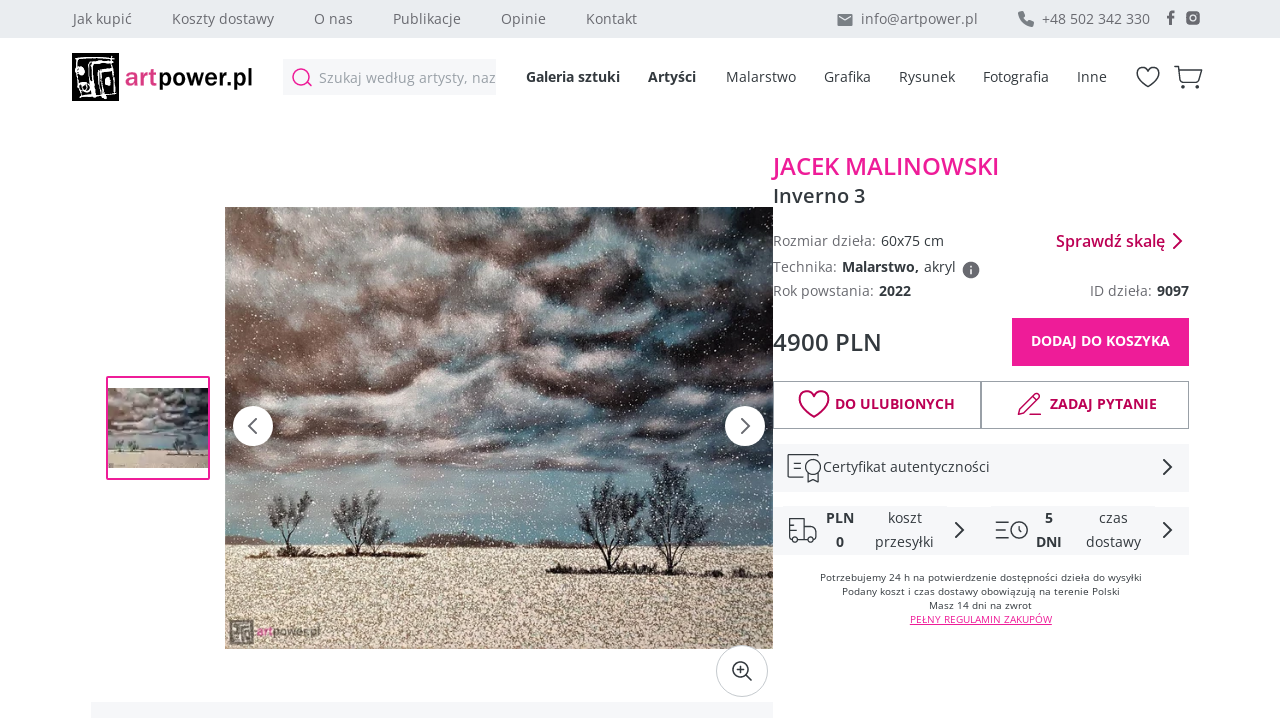

--- FILE ---
content_type: text/html; charset=utf-8
request_url: https://artpower.pl/galeria/jacek-malinowski/inverno-3/o9097
body_size: 35954
content:
<!DOCTYPE html><html lang="pl"><head><meta charSet="utf-8"/><meta name="viewport" content="width=device-width, initial-scale=1"/><link rel="preload" as="image" imageSrcSet="/_next/image?url=https%3A%2F%2Fartpower-prod.ams3.cdn.digitaloceanspaces.com%2Fpictures%2F1768592621827_649&amp;w=256&amp;q=60 1x, /_next/image?url=https%3A%2F%2Fartpower-prod.ams3.cdn.digitaloceanspaces.com%2Fpictures%2F1768592621827_649&amp;w=640&amp;q=60 2x"/><link rel="preload" as="image" imageSrcSet="/_next/image?url=https%3A%2F%2Fartpower-prod.ams3.cdn.digitaloceanspaces.com%2Fpictures%2F1768395922180_894&amp;w=256&amp;q=60 1x, /_next/image?url=https%3A%2F%2Fartpower-prod.ams3.cdn.digitaloceanspaces.com%2Fpictures%2F1768395922180_894&amp;w=640&amp;q=60 2x"/><link rel="preload" as="image" imageSrcSet="/_next/image?url=https%3A%2F%2Fartpower-prod.ams3.cdn.digitaloceanspaces.com%2Fpictures%2F1768395783404_697&amp;w=256&amp;q=60 1x, /_next/image?url=https%3A%2F%2Fartpower-prod.ams3.cdn.digitaloceanspaces.com%2Fpictures%2F1768395783404_697&amp;w=640&amp;q=60 2x"/><link rel="preload" as="image" imageSrcSet="/_next/image?url=https%3A%2F%2Fartpower-prod.ams3.cdn.digitaloceanspaces.com%2Fpictures%2F1768394767219_31&amp;w=256&amp;q=60 1x, /_next/image?url=https%3A%2F%2Fartpower-prod.ams3.cdn.digitaloceanspaces.com%2Fpictures%2F1768394767219_31&amp;w=640&amp;q=60 2x"/><link rel="preload" as="image" imageSrcSet="/_next/image?url=https%3A%2F%2Fartpower-prod.ams3.cdn.digitaloceanspaces.com%2Fpictures%2F9097.jpg&amp;w=128&amp;q=10 1x, /_next/image?url=https%3A%2F%2Fartpower-prod.ams3.cdn.digitaloceanspaces.com%2Fpictures%2F9097.jpg&amp;w=256&amp;q=10 2x"/><link rel="preload" as="image" imageSrcSet="/_next/image?url=https%3A%2F%2Fartpower-prod.ams3.cdn.digitaloceanspaces.com%2Fbackgrounds%2Fbackground_1.png&amp;w=128&amp;q=90 1x, /_next/image?url=https%3A%2F%2Fartpower-prod.ams3.cdn.digitaloceanspaces.com%2Fbackgrounds%2Fbackground_1.png&amp;w=256&amp;q=90 2x"/><link rel="preload" as="image" imageSrcSet="/_next/image?url=https%3A%2F%2Fartpower-prod.ams3.cdn.digitaloceanspaces.com%2Fpictures%2F9097.jpg&amp;w=48&amp;q=90 1x, /_next/image?url=https%3A%2F%2Fartpower-prod.ams3.cdn.digitaloceanspaces.com%2Fpictures%2F9097.jpg&amp;w=96&amp;q=90 2x"/><link rel="preload" as="image" imageSrcSet="/_next/image?url=https%3A%2F%2Fartpower-prod.ams3.cdn.digitaloceanspaces.com%2Fpictures%2F9097.jpg&amp;w=640&amp;q=90 1x, /_next/image?url=https%3A%2F%2Fartpower-prod.ams3.cdn.digitaloceanspaces.com%2Fpictures%2F9097.jpg&amp;w=1200&amp;q=90 2x"/><link rel="preload" as="image" imageSrcSet="/_next/image?url=https%3A%2F%2Fartpower-prod.ams3.cdn.digitaloceanspaces.com%2Fbackgrounds%2Fbackground_1.png&amp;w=640&amp;q=100 1x, /_next/image?url=https%3A%2F%2Fartpower-prod.ams3.cdn.digitaloceanspaces.com%2Fbackgrounds%2Fbackground_1.png&amp;w=1200&amp;q=100 2x"/><link rel="preload" as="image" imageSrcSet="/_next/image?url=https%3A%2F%2Fartpower-prod.ams3.cdn.digitaloceanspaces.com%2Fpictures%2F9097.jpg&amp;w=256&amp;q=90 1x, /_next/image?url=https%3A%2F%2Fartpower-prod.ams3.cdn.digitaloceanspaces.com%2Fpictures%2F9097.jpg&amp;w=384&amp;q=90 2x"/><link rel="stylesheet" href="/_next/static/chunks/8c2a92ee879e97ad.css" data-precedence="next"/><link rel="stylesheet" href="/_next/static/chunks/7b81ddd9e8f32ff5.css" data-precedence="next"/><link rel="stylesheet" href="/_next/static/chunks/365ce05e854aac57.css" data-precedence="next"/><link rel="stylesheet" href="/_next/static/chunks/1a37f81632ae42b4.css" data-precedence="next"/><link rel="preload" as="script" fetchPriority="low" href="/_next/static/chunks/6e02c6357bb2cb10.js"/><script src="/_next/static/chunks/3bc20cefc04b23ed.js" async=""></script><script src="/_next/static/chunks/c33d7c0fd047fd8f.js" async=""></script><script src="/_next/static/chunks/d8cd8be70f92f123.js" async=""></script><script src="/_next/static/chunks/12daa96885968840.js" async=""></script><script src="/_next/static/chunks/turbopack-d3572699519a60ba.js" async=""></script><script src="/_next/static/chunks/ff1a16fafef87110.js" async=""></script><script src="/_next/static/chunks/2936b0a14cad1414.js" async=""></script><script src="/_next/static/chunks/bbfe521b59d460b2.js" async=""></script><script src="/_next/static/chunks/9ca81aec3e0a4b40.js" async=""></script><script src="/_next/static/chunks/0477cc605eec2c19.js" async=""></script><script src="/_next/static/chunks/a989ae68b67b51a5.js" async=""></script><script src="/_next/static/chunks/c2b4d7001a431063.js" async=""></script><script src="/_next/static/chunks/7f89afab334bb98f.js" async=""></script><script src="/_next/static/chunks/06c04f6d3107781d.js" async=""></script><script src="/_next/static/chunks/63242e50096e087b.js" async=""></script><script src="/_next/static/chunks/e6d4f9757e9c2ed9.js" async=""></script><link rel="preload" href="https://www.googletagmanager.com/gtm.js?id=GTM-WGVSC6L" as="script"/><link rel="preload" href="/_next/static/chunks/587c0451b70d486d.css" as="style"/><link rel="preload" as="image" imageSrcSet="/_next/image?url=https%3A%2F%2Fartpower-prod.ams3.cdn.digitaloceanspaces.com%2Fauthors%2F324.jpg&amp;w=128&amp;q=70 1x, /_next/image?url=https%3A%2F%2Fartpower-prod.ams3.cdn.digitaloceanspaces.com%2Fauthors%2F324.jpg&amp;w=256&amp;q=70 2x"/><link rel="preload" as="image" imageSrcSet="/_next/image?url=https%3A%2F%2Fartpower-prod.ams3.cdn.digitaloceanspaces.com%2Fauthors%2F324.jpg&amp;w=128&amp;q=20 1x, /_next/image?url=https%3A%2F%2Fartpower-prod.ams3.cdn.digitaloceanspaces.com%2Fauthors%2F324.jpg&amp;w=256&amp;q=20 2x"/><link rel="preload" as="image" imageSrcSet="/_next/image?url=https%3A%2F%2Fartpower-prod.ams3.cdn.digitaloceanspaces.com%2Fpictures%2F1754321376301_923&amp;w=384&amp;q=60 1x, /_next/image?url=https%3A%2F%2Fartpower-prod.ams3.cdn.digitaloceanspaces.com%2Fpictures%2F1754321376301_923&amp;w=640&amp;q=60 2x"/><link rel="preload" as="image" imageSrcSet="/_next/image?url=https%3A%2F%2Fartpower-prod.ams3.cdn.digitaloceanspaces.com%2Fpictures%2F1742984351584_946&amp;w=384&amp;q=60 1x, /_next/image?url=https%3A%2F%2Fartpower-prod.ams3.cdn.digitaloceanspaces.com%2Fpictures%2F1742984351584_946&amp;w=640&amp;q=60 2x"/><link rel="preload" as="image" imageSrcSet="/_next/image?url=https%3A%2F%2Fartpower-prod.ams3.cdn.digitaloceanspaces.com%2Fpictures%2F1729876051167_677&amp;w=384&amp;q=60 1x, /_next/image?url=https%3A%2F%2Fartpower-prod.ams3.cdn.digitaloceanspaces.com%2Fpictures%2F1729876051167_677&amp;w=640&amp;q=60 2x"/><link rel="preload" as="image" imageSrcSet="/_next/image?url=https%3A%2F%2Fartpower-prod.ams3.cdn.digitaloceanspaces.com%2Fpictures%2F1727350699044_203&amp;w=384&amp;q=60 1x, /_next/image?url=https%3A%2F%2Fartpower-prod.ams3.cdn.digitaloceanspaces.com%2Fpictures%2F1727350699044_203&amp;w=640&amp;q=60 2x"/><link rel="preload" as="image" imageSrcSet="/_next/image?url=https%3A%2F%2Fartpower-prod.ams3.cdn.digitaloceanspaces.com%2Fpictures%2F1724837469037_648&amp;w=384&amp;q=60 1x, /_next/image?url=https%3A%2F%2Fartpower-prod.ams3.cdn.digitaloceanspaces.com%2Fpictures%2F1724837469037_648&amp;w=640&amp;q=60 2x"/><meta name="next-size-adjust" content=""/><title>Inverno 3 – Jacek Malinowski | Artpower.pl</title><meta name="description" content="Inverno 3 - obraz Jacek Malinowski. Malarstwo, 75x60 cm. Kup online w galerii Artpower."/><meta name="page-topic" content="Obraz - Internetowa galeria sztuki artpower.pl"/><link rel="canonical" href="https://artpower.pl/galeria/jacek-malinowski/inverno-3/o9097"/><meta name="format-detection" content="telephone=no"/><meta property="og:title" content="Inverno 3 – Jacek Malinowski | Artpower.pl"/><meta property="og:description" content="Inverno 3 - obraz Jacek Malinowski. Kup online w galerii Artpower."/><meta property="og:url" content="https://artpower.pl/galeria/jacek-malinowski/inverno-3/o9097"/><meta property="og:site_name" content="Artpower"/><meta property="og:image" content="https://artpower-prod.ams3.cdn.digitaloceanspaces.com/pictures/9097.jpg"/><meta property="og:image:width" content="800"/><meta property="og:image:height" content="600"/><meta property="og:image:alt" content="Inverno 3 - Jacek Malinowski"/><meta property="og:type" content="article"/><meta name="twitter:card" content="summary_large_image"/><meta name="twitter:title" content="Inverno 3 – Jacek Malinowski"/><meta name="twitter:description" content="Obraz Jacek Malinowski w galerii Artpower"/><meta name="twitter:image" content="https://artpower-prod.ams3.cdn.digitaloceanspaces.com/pictures/9097.jpg"/><link rel="icon" href="/favicon.ico?favicon.7b05a4fb.ico" sizes="38x38" type="image/x-icon"/><link rel="preconnect" href="https://artpower-prod.ams3.cdn.digitaloceanspaces.com" crossorigin="anonymous"/><link rel="dns-prefetch" href="https://artpower-prod.ams3.cdn.digitaloceanspaces.com"/><script type="application/ld+json">{"@context":"https://schema.org","@type":"Organization","name":"Artpower","url":"https://artpower.pl","logo":"https://artpower-prod.ams3.cdn.digitaloceanspaces.com/static/icon-logo.jpg","description":"Internetowa galeria sztuki - malarstwo, grafika, rysunek, fotografia","email":"info@artpower.pl","telephone":"+48 502 342 330","address":{"@type":"PostalAddress","addressCountry":"PL"},"sameAs":["https://www.facebook.com/artpowerpl","https://www.instagram.com/artpower.pl/"]}</script><script type="application/ld+json">{"@context":"https://schema.org","@type":"WebSite","name":"Artpower","url":"https://artpower.pl","description":"Internetowa galeria sztuki online","potentialAction":{"@type":"SearchAction","target":{"@type":"EntryPoint","urlTemplate":"https://artpower.pl/galeria?search_value={search_term_string}"},"query-input":"required name=search_term_string"}}</script><script src="/_next/static/chunks/a6dad97d9634a72d.js" noModule=""></script></head><body class="inter_5972bc34-module__OU16Qa__className"><div hidden=""><!--$--><!--/$--></div><header class="Header-module-scss-module__P7cjuG__wrapper"><div class="Header-module-scss-module__P7cjuG__main_content"><div class="Header-module-scss-module__P7cjuG__topbackground"><div class="Header-module-scss-module__P7cjuG__topWrapper"><nav class="Header-module-scss-module__P7cjuG__nav"><div class="Header-module-scss-module__P7cjuG__large_screen"><a href="/galeria-sztuki/obsluga-klienta-jak-kupic">Jak kupić</a><a href="/galeria-sztuki/obsluga-klienta-przesylka">Koszty dostawy</a><a href="/galeria-sztuki/o-nas">O nas</a><a href="/publikacje">Publikacje</a><a href="/opinie">Opinie</a><a href="/kontakt">Kontakt</a></div></nav><div class="Header-module-scss-module__P7cjuG__info"><a href="mailto:info@artpower.pl" class="Header-module-scss-module__P7cjuG__icon Header-module-scss-module__P7cjuG__iconMail">info@artpower.pl</a><span class="Header-module-scss-module__P7cjuG__icon Header-module-scss-module__P7cjuG__contactPhone">+48 502 342 330</span><div class="Header-module-scss-module__P7cjuG__social_container"><a href="https://www.facebook.com/artpowerpl"><img alt="iconFacebook" loading="lazy" width="22" height="22" decoding="async" data-nimg="1" class="Header-module-scss-module__P7cjuG__social" style="color:transparent" src="/_next/static/media/icon-facebook-16.61c740bb.svg"/></a><a href="https://www.instagram.com/artpower.pl/"><img alt="iconFacebook" loading="lazy" width="22" height="22" decoding="async" data-nimg="1" class="Header-module-scss-module__P7cjuG__social" style="color:transparent" src="/_next/static/media/icon-instagram-16.e5e48a60.svg"/></a></div></div></div></div><div class="Header-module-scss-module__P7cjuG__bottomWrapper Header-module-scss-module__P7cjuG__bottomWrapperSpace"><button class="Header-module-scss-module__P7cjuG__burgermenu_button "><div class="Header-module-scss-module__P7cjuG__burgerIcon"></div></button><div class="Header-module-scss-module__P7cjuG__logo_container"><a class="Header-module-scss-module__P7cjuG__logo_link" href="/"><img alt="Logo" loading="lazy" width="186" height="48" decoding="async" data-nimg="1" style="color:transparent" src="/_next/static/media/Logo_new.41b44dfb.svg"/></a></div><div class="Header-module-scss-module__P7cjuG__searchWrapper false"><div class="Header-module-scss-module__P7cjuG__search_container"><input class="Header-module-scss-module__P7cjuG__search " type="text" placeholder="Szukaj według artysty, nazwy, kategorii" value=""/></div></div><nav class="Header-module-scss-module__P7cjuG__nav Header-module-scss-module__P7cjuG__bottomNav"><div class="Header-module-scss-module__P7cjuG__large_screen Header-module-scss-module__P7cjuG__bold_container"><a class="Header-module-scss-module__P7cjuG__bold" href="/galeria">Galeria sztuki</a><a class="Header-module-scss-module__P7cjuG__bold" href="/artysci">Artyści</a></div></nav><div class="Header-module-scss-module__P7cjuG__bottomNav"><nav class="Header-module-scss-module__P7cjuG__nav"><div class="Header-module-scss-module__P7cjuG__bold_container"><a class="Header-module-scss-module__P7cjuG__bottonWrapper_link" href="/galeria?technique=53,malarstwo">Malarstwo</a><a class="Header-module-scss-module__P7cjuG__bottonWrapper_link" href="/galeria?technique=54,grafika">Grafika</a><a class="Header-module-scss-module__P7cjuG__bottonWrapper_link" href="/galeria?technique=55,rysunek">Rysunek</a><a class="Header-module-scss-module__P7cjuG__bottonWrapper_link" href="/galeria?technique=57,fotografia">Fotografia</a><a class="Header-module-scss-module__P7cjuG__bottonWrapper_link" href="/galeria?technique=56,inne">Inne</a></div></nav></div><nav class="Header-module-scss-module__P7cjuG__nav"><div class="Header-module-scss-module__P7cjuG__bold_container"><a class="Header-module-scss-module__P7cjuG__wishlist " href="/lista-zyczen"></a><a class="Header-module-scss-module__P7cjuG__cart " href="/koszyk"></a></div></nav></div></div><div class="Header-module-scss-module__P7cjuG__hiddenContainer false"><div class="Header-module-scss-module__P7cjuG__content"><div class="Header-module-scss-module__P7cjuG__contentResults"><div class="Header-module-scss-module__P7cjuG__leftColumn"><span class="Header-module-scss-module__P7cjuG__headingText">Popularne kategorie</span><a href="/galeria?technique=53,malarstwo">Malarstwo</a><a href="/galeria?technique=54,grafika">Grafika</a><a href="/galeria?technique=55,rysunek">Rysunek</a><a href="/galeria?technique=57,fotografia">Fotografia</a><a href="/galeria?technique=56,inne">Inne</a></div><div class="Header-module-scss-module__P7cjuG__rightColumn"><span class="Header-module-scss-module__P7cjuG__headingText">Nowe dzieła</span><div class="Header-module-scss-module__P7cjuG__searchResults"><div class="ArtCard-module-scss-module__f7ROnq__artCard"><div class="ArtCard-module-scss-module__f7ROnq__imageContainer undefined undefined"><a href="/galeria/ryszard-gancarz/lato-w-miescie/o10866"><img alt="Lato w mieście" width="200" height="200" decoding="async" data-nimg="1" class="ArtCard-module-scss-module__f7ROnq__image" style="color:transparent" srcSet="/_next/image?url=https%3A%2F%2Fartpower-prod.ams3.cdn.digitaloceanspaces.com%2Fpictures%2F1768592621827_649&amp;w=256&amp;q=60 1x, /_next/image?url=https%3A%2F%2Fartpower-prod.ams3.cdn.digitaloceanspaces.com%2Fpictures%2F1768592621827_649&amp;w=640&amp;q=60 2x" src="/_next/image?url=https%3A%2F%2Fartpower-prod.ams3.cdn.digitaloceanspaces.com%2Fpictures%2F1768592621827_649&amp;w=640&amp;q=60"/></a></div><figcaption class="ArtCard-module-scss-module__f7ROnq__captions Header-module-scss-module__P7cjuG__resultsCustom"><div class="ArtCard-module-scss-module__f7ROnq__textContainer"><a class="ArtCard-module-scss-module__f7ROnq__author" href="/artysci/ryszard-gancarz/10">Ryszard Gancarz</a><a class="ArtCard-module-scss-module__f7ROnq__title" href="/galeria/ryszard-gancarz/lato-w-miescie/o10866">Lato w mieście</a></div><div class="ArtCard-module-scss-module__f7ROnq__sizePriceContainer undefined"><p class="ArtCard-module-scss-module__f7ROnq__size">33<!-- -->x<!-- -->41</p><p class="ArtCard-module-scss-module__f7ROnq__price">9500 PLN</p></div></figcaption></div><div class="ArtCard-module-scss-module__f7ROnq__artCard"><div class="ArtCard-module-scss-module__f7ROnq__imageContainer undefined undefined"><a href="/galeria/hanna-woznica-gierlasinska/ruda/o10865"><img alt="Ruda" width="200" height="200" decoding="async" data-nimg="1" class="ArtCard-module-scss-module__f7ROnq__image" style="color:transparent" srcSet="/_next/image?url=https%3A%2F%2Fartpower-prod.ams3.cdn.digitaloceanspaces.com%2Fpictures%2F1768395922180_894&amp;w=256&amp;q=60 1x, /_next/image?url=https%3A%2F%2Fartpower-prod.ams3.cdn.digitaloceanspaces.com%2Fpictures%2F1768395922180_894&amp;w=640&amp;q=60 2x" src="/_next/image?url=https%3A%2F%2Fartpower-prod.ams3.cdn.digitaloceanspaces.com%2Fpictures%2F1768395922180_894&amp;w=640&amp;q=60"/></a></div><figcaption class="ArtCard-module-scss-module__f7ROnq__captions Header-module-scss-module__P7cjuG__resultsCustom"><div class="ArtCard-module-scss-module__f7ROnq__textContainer"><a class="ArtCard-module-scss-module__f7ROnq__author" href="/artysci/hanna-woznica-gierlasinska/350">Hanna Woźnica-Gierlasińska</a><a class="ArtCard-module-scss-module__f7ROnq__title" href="/galeria/hanna-woznica-gierlasinska/ruda/o10865">Ruda</a></div><div class="ArtCard-module-scss-module__f7ROnq__sizePriceContainer undefined"><p class="ArtCard-module-scss-module__f7ROnq__size">80<!-- -->x<!-- -->100</p><p class="ArtCard-module-scss-module__f7ROnq__price">3500 PLN</p></div></figcaption></div><div class="ArtCard-module-scss-module__f7ROnq__artCard"><div class="ArtCard-module-scss-module__f7ROnq__imageContainer undefined undefined"><a href="/galeria/hanna-woznica-gierlasinska/przed-snem/o10864"><img alt="Przed snem" width="200" height="200" decoding="async" data-nimg="1" class="ArtCard-module-scss-module__f7ROnq__image" style="color:transparent" srcSet="/_next/image?url=https%3A%2F%2Fartpower-prod.ams3.cdn.digitaloceanspaces.com%2Fpictures%2F1768395783404_697&amp;w=256&amp;q=60 1x, /_next/image?url=https%3A%2F%2Fartpower-prod.ams3.cdn.digitaloceanspaces.com%2Fpictures%2F1768395783404_697&amp;w=640&amp;q=60 2x" src="/_next/image?url=https%3A%2F%2Fartpower-prod.ams3.cdn.digitaloceanspaces.com%2Fpictures%2F1768395783404_697&amp;w=640&amp;q=60"/></a></div><figcaption class="ArtCard-module-scss-module__f7ROnq__captions Header-module-scss-module__P7cjuG__resultsCustom"><div class="ArtCard-module-scss-module__f7ROnq__textContainer"><a class="ArtCard-module-scss-module__f7ROnq__author" href="/artysci/hanna-woznica-gierlasinska/350">Hanna Woźnica-Gierlasińska</a><a class="ArtCard-module-scss-module__f7ROnq__title" href="/galeria/hanna-woznica-gierlasinska/przed-snem/o10864">Przed snem</a></div><div class="ArtCard-module-scss-module__f7ROnq__sizePriceContainer undefined"><p class="ArtCard-module-scss-module__f7ROnq__size">90<!-- -->x<!-- -->120</p><p class="ArtCard-module-scss-module__f7ROnq__price">4200 PLN</p></div></figcaption></div><div class="ArtCard-module-scss-module__f7ROnq__artCard"><div class="ArtCard-module-scss-module__f7ROnq__imageContainer undefined undefined"><a href="/galeria/barbara-zablocka/po-przerwie-1/o10863"><img alt="Po przerwie 1" width="200" height="200" decoding="async" data-nimg="1" class="ArtCard-module-scss-module__f7ROnq__image" style="color:transparent" srcSet="/_next/image?url=https%3A%2F%2Fartpower-prod.ams3.cdn.digitaloceanspaces.com%2Fpictures%2F1768394767219_31&amp;w=256&amp;q=60 1x, /_next/image?url=https%3A%2F%2Fartpower-prod.ams3.cdn.digitaloceanspaces.com%2Fpictures%2F1768394767219_31&amp;w=640&amp;q=60 2x" src="/_next/image?url=https%3A%2F%2Fartpower-prod.ams3.cdn.digitaloceanspaces.com%2Fpictures%2F1768394767219_31&amp;w=640&amp;q=60"/></a></div><figcaption class="ArtCard-module-scss-module__f7ROnq__captions Header-module-scss-module__P7cjuG__resultsCustom"><div class="ArtCard-module-scss-module__f7ROnq__textContainer"><a class="ArtCard-module-scss-module__f7ROnq__author" href="/artysci/barbara-zablocka/342">Barbara Zabłocka</a><a class="ArtCard-module-scss-module__f7ROnq__title" href="/galeria/barbara-zablocka/po-przerwie-1/o10863">Po przerwie 1</a></div><div class="ArtCard-module-scss-module__f7ROnq__sizePriceContainer undefined"><p class="ArtCard-module-scss-module__f7ROnq__size">80<!-- -->x<!-- -->80</p><p class="ArtCard-module-scss-module__f7ROnq__price">1260 PLN</p></div></figcaption></div></div><a class="Header-module-scss-module__P7cjuG__viewAllButton" href="/galeria">Zobacz wszystkie 1873 wyniki</a></div></div></div></div></header><main><!--$--><!--$?--><template id="B:0"></template><div class="loading-module-scss-module__YuCiwa__loadingSpinner "><div class="loading-module-scss-module__YuCiwa__spinner"></div></div><!--/$--><!--/$--></main><footer class="Footer-module-scss-module__kQc2fa__wrapper"><div class="Footer-module-scss-module__kQc2fa__subscribeWrapper"><div class="Footer-module-scss-module__kQc2fa__subscribeText"><span> <!-- -->Cieszymy się, że jesteś z nami! Teraz będziesz regularnie otrzymywać najnowsze informacje i aktualności.</span></div></div><div class="Footer-module-scss-module__kQc2fa__bottombackground"><div class="Footer-module-scss-module__kQc2fa__bottomWrapper"><div class="Footer-module-scss-module__kQc2fa__infoWrapper"><span class="Footer-module-scss-module__kQc2fa__headingText">Kontakt</span><table class="Footer-module-scss-module__kQc2fa__table"><tbody><tr><th>Tel:</th><td><span class="Footer-module-scss-module__kQc2fa__contactPhone" title="Telefon został skopiowany">+48 502 342 330</span></td></tr><tr><th>Mail:</th><td><a href="mailto:info@artpower.pl">info@artpower.pl</a></td></tr></tbody></table><span class="Footer-module-scss-module__kQc2fa__contactSupportText">Nasze profile</span><nav class="Footer-module-scss-module__kQc2fa__socialNetworkNav"><a class="Footer-module-scss-module__kQc2fa__icon Footer-module-scss-module__kQc2fa__facebook" href="https://www.facebook.com/artpowerpl"></a><a class="Footer-module-scss-module__kQc2fa__icon Footer-module-scss-module__kQc2fa__instagram" href="https://www.instagram.com/artpower.pl/"></a></nav></div><div class="Footer-module-scss-module__kQc2fa__linksWrapper"><nav class="Footer-module-scss-module__kQc2fa__leftColumn"><span class="Footer-module-scss-module__kQc2fa__headingText">Galeria artpower.pl</span><a href="/galeria-sztuki/o-nas">O nas</a><a href="/galeria-sztuki/idea">Idea</a><a href="/galeria-sztuki/wspolpraca-dla-artystow">Współpraca</a><a href="/kontakt">Kontakt</a></nav><nav class="Footer-module-scss-module__kQc2fa__leftColumn"><span class="Footer-module-scss-module__kQc2fa__emptyColumnTitle"></span><a href="/publikacje">Publikacje</a><a href="/opinie">Opinie</a><a href="/slowniczek">Słowniczek</a><a href="http://sztukaniegryzie.pl/">Blog</a></nav><nav class="Footer-module-scss-module__kQc2fa__rightColumn"><span class="Footer-module-scss-module__kQc2fa__headingText">Obsługa klienta</span><a href="/galeria-sztuki/obsluga-klienta-jak-kupic">Jak kupić</a><a href="/galeria-sztuki/obsluga-klienta-przesylka">Koszty dostawy</a><a href="/galeria-sztuki/obsluga-klienta-reklamacja">Reklamacje i zwroty</a><a href="/galeria-sztuki/obsluga-klienta-certyfikat-autentycznosci">Certyfikat autentyczności</a><a href="/galeria-sztuki/obsluga-klienta-regulamin">Regulamin</a><a href="/galeria-sztuki/obsluga-klienta-polityka-prywatnosci-i-cookies">Polityka prywatności i cookies</a></nav></div><div class="Footer-module-scss-module__kQc2fa__small_screen"><div class="Footer-module-scss-module__kQc2fa__column_container"><div class="Footer-module-scss-module__kQc2fa__left_column"><div class="Footer-module-scss-module__kQc2fa__collapseHeader"><span>Galeria artpower.pl</span><img alt="" loading="lazy" width="24" height="24" decoding="async" data-nimg="1" class="Footer-module-scss-module__kQc2fa__collapsibleHeaderIcon false" style="color:transparent" src="/icon-arrow-right.svg"/></div></div><div class="Footer-module-scss-module__kQc2fa__right_column"><div class="Footer-module-scss-module__kQc2fa__collapseHeader"><span>Obsługa klienta</span><img alt="" loading="lazy" width="24" height="24" decoding="async" data-nimg="1" class="Footer-module-scss-module__kQc2fa__collapsibleHeaderIcon false" style="color:transparent" src="/icon-arrow-right.svg"/></div></div></div></div></div><div class="Footer-module-scss-module__kQc2fa__infoWrapper_mobile"><span class="Footer-module-scss-module__kQc2fa__headingText">Kontakt</span><table class="Footer-module-scss-module__kQc2fa__table"><tbody><tr><th>Tel:</th><td><span class="Footer-module-scss-module__kQc2fa__contactPhone" title="Telefon został skopiowany">+48 502 342 330</span></td></tr><tr><th>Mail:</th><td><a href="mailto:info@artpower.pl">info@artpower.pl</a></td></tr></tbody></table><nav class="Footer-module-scss-module__kQc2fa__socialNetworkNav"><a class="Footer-module-scss-module__kQc2fa__icon Footer-module-scss-module__kQc2fa__facebook" href="https://www.facebook.com/artpowerpl"></a><a class="Footer-module-scss-module__kQc2fa__icon Footer-module-scss-module__kQc2fa__instagram" href="https://www.instagram.com/artpower.pl/"></a></nav></div><div class="Footer-module-scss-module__kQc2fa__copyright_container"><p class="Footer-module-scss-module__kQc2fa__copyright">© 2026 Artpower.pl – Wszystkie prawa zastrzeżone.<!-- --> <br/> <!-- -->Kopiowanie, reprodukcja, powielanie w jakiejkolwiek postaci całości lub części prezentowanej strony jest zabronione.</p><p class="Footer-module-scss-module__kQc2fa__version">v<!-- -->1.4.8</p></div></div></footer><script>requestAnimationFrame(function(){$RT=performance.now()});</script><script src="/_next/static/chunks/6e02c6357bb2cb10.js" id="_R_" async=""></script><div hidden id="S:0"><script type="application/ld+json">{"@context":"https://schema.org","@type":"Product","name":"Inverno 3","description":"akryl na płótnie","image":["https://artpower-prod.ams3.cdn.digitaloceanspaces.com/pictures/9097.jpg"],"brand":{"@type":"Person","name":"Jacek Malinowski"},"sku":"ART-9097","category":"Malarstwo","offers":{"@type":"Offer","url":"https://artpower.pl/galeria/jacek-malinowski/inverno-3/o9097","priceCurrency":"PLN","price":4900,"availability":"https://schema.org/InStock","seller":{"@type":"Organization","name":"Artpower"}},"width":{"@type":"QuantitativeValue","value":75,"unitCode":"CMT"},"height":{"@type":"QuantitativeValue","value":60,"unitCode":"CMT"}}</script><script type="application/ld+json">{"@context":"https://schema.org","@type":"BreadcrumbList","itemListElement":[{"@type":"ListItem","position":1,"name":"Galeria","item":"https://artpower.pl/galeria"},{"@type":"ListItem","position":2,"name":"Jacek Malinowski","item":"https://artpower.pl/artysci/jacek-malinowski/324"},{"@type":"ListItem","position":3,"name":"Inverno 3","item":"https://artpower.pl/galeria/jacek-malinowski/inverno-3/o9097"}]}</script><div class="PaintingPage-module-scss-module__RoZyAq__page"><div class="PaintingPage-module-scss-module__RoZyAq__container"><div class="PaintingPage-module-scss-module__RoZyAq__mainContent"><div class="PaintingPage-module-scss-module__RoZyAq__mainContent__painting"><div class="PaintingImages-module-scss-module__FYyN2G__paintingImages"><div class="swiper PaintingImages-module-scss-module__FYyN2G__paintingImages__swiper"><div class="swiper-wrapper"><div class="swiper-slide PaintingImages-module-scss-module__FYyN2G__paintingImages__swiper__slide PaintingImages-module-scss-module__FYyN2G__selectedSlide"><img alt="painting image 0" width="100" height="100" decoding="async" data-nimg="1" class="PaintingImages-module-scss-module__FYyN2G__paintingImages__swiperImage" style="color:transparent" srcSet="/_next/image?url=https%3A%2F%2Fartpower-prod.ams3.cdn.digitaloceanspaces.com%2Fpictures%2F9097.jpg&amp;w=128&amp;q=10 1x, /_next/image?url=https%3A%2F%2Fartpower-prod.ams3.cdn.digitaloceanspaces.com%2Fpictures%2F9097.jpg&amp;w=256&amp;q=10 2x" src="/_next/image?url=https%3A%2F%2Fartpower-prod.ams3.cdn.digitaloceanspaces.com%2Fpictures%2F9097.jpg&amp;w=256&amp;q=10"/></div><div class="swiper-slide PaintingImages-module-scss-module__FYyN2G__paintingImages__swiper__slide false"><img alt="background painting image" width="100" height="100" decoding="async" data-nimg="1" class="PaintingImages-module-scss-module__FYyN2G__paintingImages__swiperImage" style="color:transparent" srcSet="/_next/image?url=https%3A%2F%2Fartpower-prod.ams3.cdn.digitaloceanspaces.com%2Fbackgrounds%2Fbackground_1.png&amp;w=128&amp;q=90 1x, /_next/image?url=https%3A%2F%2Fartpower-prod.ams3.cdn.digitaloceanspaces.com%2Fbackgrounds%2Fbackground_1.png&amp;w=256&amp;q=90 2x" src="/_next/image?url=https%3A%2F%2Fartpower-prod.ams3.cdn.digitaloceanspaces.com%2Fbackgrounds%2Fbackground_1.png&amp;w=256&amp;q=90"/><img alt="painting image 1" width="32.608695652173914" height="26.08695652173913" decoding="async" data-nimg="1" class="PaintingImages-module-scss-module__FYyN2G__imageOnBackground PaintingImages-module-scss-module__FYyN2G__bg1" style="color:transparent;width:32.608695652173914px;height:26.08695652173913px" srcSet="/_next/image?url=https%3A%2F%2Fartpower-prod.ams3.cdn.digitaloceanspaces.com%2Fpictures%2F9097.jpg&amp;w=48&amp;q=90 1x, /_next/image?url=https%3A%2F%2Fartpower-prod.ams3.cdn.digitaloceanspaces.com%2Fpictures%2F9097.jpg&amp;w=96&amp;q=90 2x" src="/_next/image?url=https%3A%2F%2Fartpower-prod.ams3.cdn.digitaloceanspaces.com%2Fpictures%2F9097.jpg&amp;w=96&amp;q=90"/></div></div></div><div class="PaintingImages-module-scss-module__FYyN2G__paintingImages__wrapper"><div class="swiper"><div class="swiper-wrapper"><div class="swiper-slide PaintingImages-module-scss-module__FYyN2G__slide"><img alt="selected image" width="548" height="548" decoding="async" data-nimg="1" class="PaintingImages-module-scss-module__FYyN2G__first_images" style="color:transparent" srcSet="/_next/image?url=https%3A%2F%2Fartpower-prod.ams3.cdn.digitaloceanspaces.com%2Fpictures%2F9097.jpg&amp;w=640&amp;q=90 1x, /_next/image?url=https%3A%2F%2Fartpower-prod.ams3.cdn.digitaloceanspaces.com%2Fpictures%2F9097.jpg&amp;w=1200&amp;q=90 2x" src="/_next/image?url=https%3A%2F%2Fartpower-prod.ams3.cdn.digitaloceanspaces.com%2Fpictures%2F9097.jpg&amp;w=1200&amp;q=90"/></div><div class="swiper-slide"><img alt="selected image" width="548" height="548" decoding="async" data-nimg="1" class="PaintingImages-module-scss-module__FYyN2G__backgroundImage" style="color:transparent" srcSet="/_next/image?url=https%3A%2F%2Fartpower-prod.ams3.cdn.digitaloceanspaces.com%2Fbackgrounds%2Fbackground_1.png&amp;w=640&amp;q=100 1x, /_next/image?url=https%3A%2F%2Fartpower-prod.ams3.cdn.digitaloceanspaces.com%2Fbackgrounds%2Fbackground_1.png&amp;w=1200&amp;q=100 2x" src="/_next/image?url=https%3A%2F%2Fartpower-prod.ams3.cdn.digitaloceanspaces.com%2Fbackgrounds%2Fbackground_1.png&amp;w=1200&amp;q=100"/><img alt="selected image" width="178.69565217391303" height="142.95652173913044" decoding="async" data-nimg="1" class="PaintingImages-module-scss-module__FYyN2G__imageOnBackground PaintingImages-module-scss-module__FYyN2G__bg1" style="color:transparent;width:178.69565217391303px;height:142.95652173913044px" srcSet="/_next/image?url=https%3A%2F%2Fartpower-prod.ams3.cdn.digitaloceanspaces.com%2Fpictures%2F9097.jpg&amp;w=256&amp;q=90 1x, /_next/image?url=https%3A%2F%2Fartpower-prod.ams3.cdn.digitaloceanspaces.com%2Fpictures%2F9097.jpg&amp;w=384&amp;q=90 2x" src="/_next/image?url=https%3A%2F%2Fartpower-prod.ams3.cdn.digitaloceanspaces.com%2Fpictures%2F9097.jpg&amp;w=384&amp;q=90"/></div></div><div><button class="SwiperNavigation-module-scss-module__59rpvW__swiperButtonPrevPublication"></button><button class="SwiperNavigation-module-scss-module__59rpvW__swiperButtonNextPublication"></button></div><button class="PaintingImages-module-scss-module__FYyN2G__paintingImages__wrapper__zoomWrapper" aria-label="Powiększ obraz"><img alt="" loading="lazy" width="24" height="24" decoding="async" data-nimg="1" style="color:transparent" src="/icon-zoom.svg"/></button></div></div></div><div class="PaintingPage-module-scss-module__RoZyAq__basketInfo_mobile"><div class="BasketInfo-module-scss-module__SGgn_q__basketInfo PaintingPage-module-scss-module__RoZyAq__mainContent__basketInfo"><a class="BasketInfo-module-scss-module__SGgn_q__basketInfo__author" href="/artysci/jacek-malinowski/324">Jacek<!-- --> <!-- -->Malinowski</a><div class="BasketInfo-module-scss-module__SGgn_q__basketInfo__artName">Inverno 3</div><div class="BasketInfo-module-scss-module__SGgn_q__artInfo"><div class="BasketInfo-module-scss-module__SGgn_q__artInfo__block"><div class="BasketInfo-module-scss-module__SGgn_q__artInfo__block__item"><div class="BasketInfo-module-scss-module__SGgn_q__artInfo__block__item__title">Rozmiar dzieła:</div><div class="BasketInfo-module-scss-module__SGgn_q__artInfo__block__item__value"><div class="BasketInfo-module-scss-module__SGgn_q__sizeOrNo">60x75 cm</div></div></div><div class="BasketInfo-module-scss-module__SGgn_q__artInfo__block__item"><div class="BasketInfo-module-scss-module__SGgn_q__artInfo__block__item__value"><div class="false"></div><div class="BasketInfo-module-scss-module__SGgn_q__scaleContainer">Sprawdź skalę<img alt="iconScale" loading="lazy" width="24" height="24" decoding="async" data-nimg="1" style="color:transparent" src="/_next/static/media/icon-pink-arrow.f820f36f.svg"/></div></div></div></div><div class="BasketInfo-module-scss-module__SGgn_q__artInfo__block"><div class="BasketInfo-module-scss-module__SGgn_q__artInfo__block__item"><div class="BasketInfo-module-scss-module__SGgn_q__artInfo__block__item__title">Technika:</div><div class="BasketInfo-module-scss-module__SGgn_q__artInfo__block__item__value"><div class="false">Malarstwo</div>, <div class="BasketInfo-module-scss-module__SGgn_q__tooltipConteiner"><span class="BasketInfo-module-scss-module__SGgn_q__dictionary">akryl</span><div class="BasketInfo-module-scss-module__SGgn_q__tooltipContent">(malarstwo akrylowe) - to rodzaj farby, której rozcieńczalnikiem jest woda, ale po wyschnięciu jest wodoodporna; nieszkodliwa dla środowiska i nietoksyczna; tworzy gładkie i lśniące powierzchnie. Charakteryzuje się wysoką trwałością i odpornością na czynniki środowiska. Może być kładziona gruba tworząc wypukłe faktury lub cienko przezroczystymi warstwami. <br>Akrylami można malować praktycznie na każdej powierzchni: na płótnie, papierze, desce.</div></div></div></div></div><div class="BasketInfo-module-scss-module__SGgn_q__artInfo__block"><div class="BasketInfo-module-scss-module__SGgn_q__artInfo__block__item"><div class="BasketInfo-module-scss-module__SGgn_q__artInfo__block__item__title">Rok powstania:</div><div class="BasketInfo-module-scss-module__SGgn_q__artInfo__block__item__value"><div class="false">2022</div></div></div><div class="BasketInfo-module-scss-module__SGgn_q__artInfo__block__item"><div class="BasketInfo-module-scss-module__SGgn_q__artInfo__block__item__title">ID dzieła:</div><div class="BasketInfo-module-scss-module__SGgn_q__artInfo__block__item__value"><div class="undefined">9097</div></div></div></div></div><div class="BasketInfo-module-scss-module__SGgn_q__priceBlock"><div class="BasketInfo-module-scss-module__SGgn_q__priceBlock__info">4900 PLN</div><button class="Button-module-scss-module__YsLvQG__baseButton  Button-module-scss-module__YsLvQG__contained   BasketInfo-module-scss-module__SGgn_q__addButton" type="button">Dodaj do koszyka</button></div><div class="BasketInfo-module-scss-module__SGgn_q__secondaryActions"><button class="Button-module-scss-module__YsLvQG__baseButton fullWidth Button-module-scss-module__YsLvQG__outlined   BasketInfo-module-scss-module__SGgn_q__addedToWishList" type="button"><div class="Button-module-scss-module__YsLvQG__startIcon"><img alt="icon-wishlist-pink" loading="lazy" width="32" height="32" decoding="async" data-nimg="1" class="BasketInfo-module-scss-module__SGgn_q__heart" style="color:transparent" src="/icon-wishlist-pink.svg"/></div>Do ulubionych</button><button class="Button-module-scss-module__YsLvQG__baseButton fullWidth Button-module-scss-module__YsLvQG__outlined   BasketInfo-module-scss-module__SGgn_q__rightButton" type="button"><div class="Button-module-scss-module__YsLvQG__startIcon"><img alt="icon-edit-pink" loading="lazy" width="32" height="32" decoding="async" data-nimg="1" class="BasketInfo-module-scss-module__SGgn_q__heart" style="color:transparent" src="/icon-edit-pink.svg"/></div>Zadaj pytanie</button></div><div class="BasketInfo-module-scss-module__SGgn_q__container_button"><button class="Button-module-scss-module__YsLvQG__baseButton fullWidth Button-module-scss-module__YsLvQG__contained Button-module-scss-module__YsLvQG__hasIcon  BasketInfo-module-scss-module__SGgn_q__secondaryButton" type="button"><div class="BasketInfo-module-scss-module__SGgn_q__secondaryButtonInfo"><img alt="icon-certificate" loading="lazy" width="40" height="40" decoding="async" data-nimg="1" style="color:transparent" src="/icon-certificate.svg"/><div>Certyfikat autentyczności</div></div><img alt="icon-arrow-right" loading="lazy" width="24" height="24" decoding="async" data-nimg="1" style="color:transparent" src="/icon-arrow-right.svg"/></button><div class="BasketInfo-module-scss-module__SGgn_q__deliveryInfo"><button class="Button-module-scss-module__YsLvQG__baseButton fullWidth Button-module-scss-module__YsLvQG__contained Button-module-scss-module__YsLvQG__hasIcon  BasketInfo-module-scss-module__SGgn_q__secondaryButton" type="button"><div class="BasketInfo-module-scss-module__SGgn_q__secondaryButtonInfo BasketInfo-module-scss-module__SGgn_q__withoutGap"><img alt="icon-delivery-car" loading="lazy" width="40" height="40" decoding="async" data-nimg="1" style="color:transparent" src="/icon-delivery-car.svg"/><div class="BasketInfo-module-scss-module__SGgn_q__secondaryButtonInfo__text"><div class="BasketInfo-module-scss-module__SGgn_q__secondaryButtonInfo__text__main">PLN<!-- --> 0</div>koszt przesyłki</div></div><img alt="icon-arrow-right" loading="lazy" width="24" height="24" decoding="async" data-nimg="1" style="color:transparent" src="/icon-arrow-right.svg"/></button><button class="Button-module-scss-module__YsLvQG__baseButton fullWidth Button-module-scss-module__YsLvQG__contained Button-module-scss-module__YsLvQG__hasIcon  BasketInfo-module-scss-module__SGgn_q__secondaryButton" type="button"><div class="BasketInfo-module-scss-module__SGgn_q__secondaryButtonInfo"><img alt="icon-delivery-time" loading="lazy" width="40" height="40" decoding="async" data-nimg="1" style="color:transparent" src="/icon-delivery-time.svg"/><div class="BasketInfo-module-scss-module__SGgn_q__secondaryButtonInfo__text"><div class="BasketInfo-module-scss-module__SGgn_q__secondaryButtonInfo__text__main">5 <!-- -->dni</div>czas dostawy</div></div><img alt="icon-arrow-right" loading="lazy" width="24" height="24" decoding="async" data-nimg="1" style="color:transparent" src="/icon-arrow-right.svg"/></button></div><div class="BasketInfo-module-scss-module__SGgn_q__info_text"><div><p>Potrzebujemy 24 h na potwierdzenie dostępności dzieła do wysyłki</p><p>Podany koszt i czas dostawy obowiązują na terenie Polski</p><p>Masz 14 dni na zwrot</p></div><a class="BasketInfo-module-scss-module__SGgn_q__regulamin_link" href="/galeria-sztuki/obsluga-klienta-regulamin">PEŁNY REGULAMIN ZAKUPÓW </a></div></div></div></div><div class="PaintingPage-module-scss-module__RoZyAq__paintingInfo_container"><div class="PaintingInfo-module-scss-module__V-RQca__paintingInfo"><div class="PaintingInfo-module-scss-module__V-RQca__paintingInfo__title">Dodatkowe informacje</div><div class="PaintingInfo-module-scss-module__V-RQca__paintingInfo__tags"><div class="PaintingInfo-module-scss-module__V-RQca__paintingInfo__tags__title">Tagi<!-- -->:<!-- --> </div><div class="PaintingInfo-module-scss-module__V-RQca__paintingInfo__tags__content"><a class="Tag-module-scss-module__TPtOba__tag" href="/galeria?tags=230,akryl">#akryl</a><a class="Tag-module-scss-module__TPtOba__tag" href="/galeria?tags=228,malarstwo">#malarstwo</a><a class="Tag-module-scss-module__TPtOba__tag" href="/galeria?tags=26,miejsce">#miejsce</a><a class="Tag-module-scss-module__TPtOba__tag" href="/galeria?tags=221,natura">#natura</a><a class="Tag-module-scss-module__TPtOba__tag" href="/galeria?tags=224,pejzaż">#pejzaż</a></div></div><div class="PaintingInfo-module-scss-module__V-RQca__paintingInfo__description"><div class="QuillRenderer-module-scss-module__pH6Xra__borderless QuillRenderer-module-scss-module__pH6Xra__quillContent PaintingInfo-module-scss-module__V-RQca__quil">akryl na płótnie</div></div><div class="PaintingInfo-module-scss-module__V-RQca__paintingInfo__artist"><div class="ArtistPreview-module-scss-module__SCF7aa__artistPreview"><img alt="artist avatar" width="100" height="100" decoding="async" data-nimg="1" class="ArtistPreview-module-scss-module__SCF7aa__artistPreview__avatar" style="color:transparent" srcSet="/_next/image?url=https%3A%2F%2Fartpower-prod.ams3.cdn.digitaloceanspaces.com%2Fauthors%2F324.jpg&amp;w=128&amp;q=70 1x, /_next/image?url=https%3A%2F%2Fartpower-prod.ams3.cdn.digitaloceanspaces.com%2Fauthors%2F324.jpg&amp;w=256&amp;q=70 2x" src="/_next/image?url=https%3A%2F%2Fartpower-prod.ams3.cdn.digitaloceanspaces.com%2Fauthors%2F324.jpg&amp;w=256&amp;q=70"/><div class="ArtistPreview-module-scss-module__SCF7aa__wrapper_info"><div class="ArtistPreview-module-scss-module__SCF7aa__artistPreview__info ArtistPreview-module-scss-module__SCF7aa__expanded"><div class="ArtistPreview-module-scss-module__SCF7aa__artistPreview__info__title">Artysta<!-- -->:<p class="ArtistPreview-module-scss-module__SCF7aa__artistPreview__info__title__name">Jacek<!-- --> <!-- -->Malinowski</p></div><div class="ArtistPreview-module-scss-module__SCF7aa__artistPreview__info__description"><div class="undefined ArtistPreview-module-scss-module__SCF7aa__expanded"><p>Jacek Malinowski (ur. 1969r.), absolwent Liceum Sztuk Plastycznych im. Juliana Fałata w Bielsku-Białej. Autor takich projektów jak: Tydzień Kultury Chrześcijańskiej, „Magazyn Sztuk”, CAT3W – Centrum Aktywności Twórczej Trzeciego Wieku. W „Magazynie Sztuk” prowadzi zajęcia z rysunku i malarstwa dla dorosłych.</p><p> Artysta spędza twórczo co roku całe lato w Toskanii w Italii, gdzie wciąż powstaje cykl malarski poświęcony włoskiemu pejzażowi. Tematyka tego pejzażu została potraktowana jako dążenie do znalezienia symbolu – synonimu toskańskiego krajobrazu. Malinowski coraz bardziej podąża w kierunku do pokazania abstrakcyjnej formy, która pomimo syntetycznych odniesień wciąż stanowi ekspresyjny, organiczny i wypełniony emocjami przekaz. Obrazy są niezwykle ekspresyjne kolorystycznie z mocno nasyconymi często kontrastującymi barwami. Głębokie fiolety przenikają się z błękitami, czernią i miętową zielenią. Jego obrazy to ciągłe poszukiwanie ruchu, konfrontacja dynamicznych przestrzeni ze statyką płaszczyzn. Odkrywanie kinetyki koloru. Tak, Toskania - jeden z najpiękniejszych regionów na świecie, swą urodą, atmosferą gorącego, śródziemnomorskiego południa zawładnęła artystą. Malinowski zadaje sobie pytania: Czym jest dla niego to co robi? Czy sztuka to tylko wyświechtane pojęcie, które odbija się od ściany ślepej ulicy, w którą zabrnęła? Czy artyści mieniący się kapłanami ludzkich emocji, nie są przypadkiem tylko zwykłymi oszustami? Odpowiedzi wciąż nie znajduje, ale to chyba nic dziwnego, w końcu każdy niesie w sobie potencjał, którego nikt na świecie nie jest w stanie w stu procentach poznać. </p><p>Ważniejsze wystawy: Wystawa indywidualna - „W Międzyczasie” – Galeria W Przedsionku – Warszawa Wystawa indywidualna – Hotel Hilton – Budapeszt - Węgry Wystawa indywidualna - „Bella Toscana…a modo mio” – Next Galeria Sztuki - Bydgoszcz Wystawa indywidualna – Galeria Sztuki „Ratusz” – Legionowo Wystawa indywidualna – Galeria House Of Painting – Czarnów Wystawa zbiorowa - „Ślusarz w Malinach” – Magazyn Sztuk – Warszawa Wystawa zbiorowa - “The Way in Navarra” – The Rolling Thunder Gallery – Bilbao - Hiszpania Wystawa zbiorowa - Festiwal Sztuk Wizualnych - BWA - Bielsko-Biała Wystawa zbiorowa - „Punti di vista tour”- Civic Gallery of Arts – Caltanissetta – Sycylia - Włochy Wystawa zbiorowa - „BB-24H” – Galeria Zamkowa – Bielsko – Biała Wystawa zbiorowa „Immagine e Luce” – Merlino Botega d’Arte - Florencja</p></div></div></div><button class="ArtistPreview-module-scss-module__SCF7aa__readMoreButton">Czytaj więcej</button></div></div><div class="ArtistPreview-module-scss-module__SCF7aa__mobile_container"><div class="ArtistPreview-module-scss-module__SCF7aa__preview_container"><img alt="artist avatar" width="100" height="100" decoding="async" data-nimg="1" class="ArtistPreview-module-scss-module__SCF7aa__avatar" style="color:transparent" srcSet="/_next/image?url=https%3A%2F%2Fartpower-prod.ams3.cdn.digitaloceanspaces.com%2Fauthors%2F324.jpg&amp;w=128&amp;q=20 1x, /_next/image?url=https%3A%2F%2Fartpower-prod.ams3.cdn.digitaloceanspaces.com%2Fauthors%2F324.jpg&amp;w=256&amp;q=20 2x" src="/_next/image?url=https%3A%2F%2Fartpower-prod.ams3.cdn.digitaloceanspaces.com%2Fauthors%2F324.jpg&amp;w=256&amp;q=20"/><div class="ArtistPreview-module-scss-module__SCF7aa__title">Artysta<!-- -->:<div class="ArtistPreview-module-scss-module__SCF7aa__name">Jacek<!-- --> <!-- -->Malinowski</div></div></div><div class="ArtistPreview-module-scss-module__SCF7aa__wrapper_info"><div class="ArtistPreview-module-scss-module__SCF7aa__artistPreview__info ArtistPreview-module-scss-module__SCF7aa__expanded"><div class="ArtistPreview-module-scss-module__SCF7aa__artistPreview__info__description"><div class="undefined ArtistPreview-module-scss-module__SCF7aa__expanded"><p>Jacek Malinowski (ur. 1969r.), absolwent Liceum Sztuk Plastycznych im. Juliana Fałata w Bielsku-Białej. Autor takich projektów jak: Tydzień Kultury Chrześcijańskiej, „Magazyn Sztuk”, CAT3W – Centrum Aktywności Twórczej Trzeciego Wieku. W „Magazynie Sztuk” prowadzi zajęcia z rysunku i malarstwa dla dorosłych.</p><p> Artysta spędza twórczo co roku całe lato w Toskanii w Italii, gdzie wciąż powstaje cykl malarski poświęcony włoskiemu pejzażowi. Tematyka tego pejzażu została potraktowana jako dążenie do znalezienia symbolu – synonimu toskańskiego krajobrazu. Malinowski coraz bardziej podąża w kierunku do pokazania abstrakcyjnej formy, która pomimo syntetycznych odniesień wciąż stanowi ekspresyjny, organiczny i wypełniony emocjami przekaz. Obrazy są niezwykle ekspresyjne kolorystycznie z mocno nasyconymi często kontrastującymi barwami. Głębokie fiolety przenikają się z błękitami, czernią i miętową zielenią. Jego obrazy to ciągłe poszukiwanie ruchu, konfrontacja dynamicznych przestrzeni ze statyką płaszczyzn. Odkrywanie kinetyki koloru. Tak, Toskania - jeden z najpiękniejszych regionów na świecie, swą urodą, atmosferą gorącego, śródziemnomorskiego południa zawładnęła artystą. Malinowski zadaje sobie pytania: Czym jest dla niego to co robi? Czy sztuka to tylko wyświechtane pojęcie, które odbija się od ściany ślepej ulicy, w którą zabrnęła? Czy artyści mieniący się kapłanami ludzkich emocji, nie są przypadkiem tylko zwykłymi oszustami? Odpowiedzi wciąż nie znajduje, ale to chyba nic dziwnego, w końcu każdy niesie w sobie potencjał, którego nikt na świecie nie jest w stanie w stu procentach poznać. </p><p>Ważniejsze wystawy: Wystawa indywidualna - „W Międzyczasie” – Galeria W Przedsionku – Warszawa Wystawa indywidualna – Hotel Hilton – Budapeszt - Węgry Wystawa indywidualna - „Bella Toscana…a modo mio” – Next Galeria Sztuki - Bydgoszcz Wystawa indywidualna – Galeria Sztuki „Ratusz” – Legionowo Wystawa indywidualna – Galeria House Of Painting – Czarnów Wystawa zbiorowa - „Ślusarz w Malinach” – Magazyn Sztuk – Warszawa Wystawa zbiorowa - “The Way in Navarra” – The Rolling Thunder Gallery – Bilbao - Hiszpania Wystawa zbiorowa - Festiwal Sztuk Wizualnych - BWA - Bielsko-Biała Wystawa zbiorowa - „Punti di vista tour”- Civic Gallery of Arts – Caltanissetta – Sycylia - Włochy Wystawa zbiorowa - „BB-24H” – Galeria Zamkowa – Bielsko – Biała Wystawa zbiorowa „Immagine e Luce” – Merlino Botega d’Arte - Florencja</p></div></div></div><button class="ArtistPreview-module-scss-module__SCF7aa__readMoreButton">Czytaj więcej</button></div></div></div></div></div></div><div class="PaintingPage-module-scss-module__RoZyAq__basketInfo_container"><div class="BasketInfo-module-scss-module__SGgn_q__basketInfo PaintingPage-module-scss-module__RoZyAq__mainContent__basketInfo"><a class="BasketInfo-module-scss-module__SGgn_q__basketInfo__author" href="/artysci/jacek-malinowski/324">Jacek<!-- --> <!-- -->Malinowski</a><div class="BasketInfo-module-scss-module__SGgn_q__basketInfo__artName">Inverno 3</div><div class="BasketInfo-module-scss-module__SGgn_q__artInfo"><div class="BasketInfo-module-scss-module__SGgn_q__artInfo__block"><div class="BasketInfo-module-scss-module__SGgn_q__artInfo__block__item"><div class="BasketInfo-module-scss-module__SGgn_q__artInfo__block__item__title">Rozmiar dzieła:</div><div class="BasketInfo-module-scss-module__SGgn_q__artInfo__block__item__value"><div class="BasketInfo-module-scss-module__SGgn_q__sizeOrNo">60x75 cm</div></div></div><div class="BasketInfo-module-scss-module__SGgn_q__artInfo__block__item"><div class="BasketInfo-module-scss-module__SGgn_q__artInfo__block__item__value"><div class="false"></div><div class="BasketInfo-module-scss-module__SGgn_q__scaleContainer">Sprawdź skalę<img alt="iconScale" loading="lazy" width="24" height="24" decoding="async" data-nimg="1" style="color:transparent" src="/_next/static/media/icon-pink-arrow.f820f36f.svg"/></div></div></div></div><div class="BasketInfo-module-scss-module__SGgn_q__artInfo__block"><div class="BasketInfo-module-scss-module__SGgn_q__artInfo__block__item"><div class="BasketInfo-module-scss-module__SGgn_q__artInfo__block__item__title">Technika:</div><div class="BasketInfo-module-scss-module__SGgn_q__artInfo__block__item__value"><div class="false">Malarstwo</div>, <div class="BasketInfo-module-scss-module__SGgn_q__tooltipConteiner"><span class="BasketInfo-module-scss-module__SGgn_q__dictionary">akryl</span><div class="BasketInfo-module-scss-module__SGgn_q__tooltipContent">(malarstwo akrylowe) - to rodzaj farby, której rozcieńczalnikiem jest woda, ale po wyschnięciu jest wodoodporna; nieszkodliwa dla środowiska i nietoksyczna; tworzy gładkie i lśniące powierzchnie. Charakteryzuje się wysoką trwałością i odpornością na czynniki środowiska. Może być kładziona gruba tworząc wypukłe faktury lub cienko przezroczystymi warstwami. <br>Akrylami można malować praktycznie na każdej powierzchni: na płótnie, papierze, desce.</div></div></div></div></div><div class="BasketInfo-module-scss-module__SGgn_q__artInfo__block"><div class="BasketInfo-module-scss-module__SGgn_q__artInfo__block__item"><div class="BasketInfo-module-scss-module__SGgn_q__artInfo__block__item__title">Rok powstania:</div><div class="BasketInfo-module-scss-module__SGgn_q__artInfo__block__item__value"><div class="false">2022</div></div></div><div class="BasketInfo-module-scss-module__SGgn_q__artInfo__block__item"><div class="BasketInfo-module-scss-module__SGgn_q__artInfo__block__item__title">ID dzieła:</div><div class="BasketInfo-module-scss-module__SGgn_q__artInfo__block__item__value"><div class="undefined">9097</div></div></div></div></div><div class="BasketInfo-module-scss-module__SGgn_q__priceBlock"><div class="BasketInfo-module-scss-module__SGgn_q__priceBlock__info">4900 PLN</div><button class="Button-module-scss-module__YsLvQG__baseButton  Button-module-scss-module__YsLvQG__contained   BasketInfo-module-scss-module__SGgn_q__addButton" type="button">Dodaj do koszyka</button></div><div class="BasketInfo-module-scss-module__SGgn_q__secondaryActions"><button class="Button-module-scss-module__YsLvQG__baseButton fullWidth Button-module-scss-module__YsLvQG__outlined   BasketInfo-module-scss-module__SGgn_q__addedToWishList" type="button"><div class="Button-module-scss-module__YsLvQG__startIcon"><img alt="icon-wishlist-pink" loading="lazy" width="32" height="32" decoding="async" data-nimg="1" class="BasketInfo-module-scss-module__SGgn_q__heart" style="color:transparent" src="/icon-wishlist-pink.svg"/></div>Do ulubionych</button><button class="Button-module-scss-module__YsLvQG__baseButton fullWidth Button-module-scss-module__YsLvQG__outlined   BasketInfo-module-scss-module__SGgn_q__rightButton" type="button"><div class="Button-module-scss-module__YsLvQG__startIcon"><img alt="icon-edit-pink" loading="lazy" width="32" height="32" decoding="async" data-nimg="1" class="BasketInfo-module-scss-module__SGgn_q__heart" style="color:transparent" src="/icon-edit-pink.svg"/></div>Zadaj pytanie</button></div><div class="BasketInfo-module-scss-module__SGgn_q__container_button"><button class="Button-module-scss-module__YsLvQG__baseButton fullWidth Button-module-scss-module__YsLvQG__contained Button-module-scss-module__YsLvQG__hasIcon  BasketInfo-module-scss-module__SGgn_q__secondaryButton" type="button"><div class="BasketInfo-module-scss-module__SGgn_q__secondaryButtonInfo"><img alt="icon-certificate" loading="lazy" width="40" height="40" decoding="async" data-nimg="1" style="color:transparent" src="/icon-certificate.svg"/><div>Certyfikat autentyczności</div></div><img alt="icon-arrow-right" loading="lazy" width="24" height="24" decoding="async" data-nimg="1" style="color:transparent" src="/icon-arrow-right.svg"/></button><div class="BasketInfo-module-scss-module__SGgn_q__deliveryInfo"><button class="Button-module-scss-module__YsLvQG__baseButton fullWidth Button-module-scss-module__YsLvQG__contained Button-module-scss-module__YsLvQG__hasIcon  BasketInfo-module-scss-module__SGgn_q__secondaryButton" type="button"><div class="BasketInfo-module-scss-module__SGgn_q__secondaryButtonInfo BasketInfo-module-scss-module__SGgn_q__withoutGap"><img alt="icon-delivery-car" loading="lazy" width="40" height="40" decoding="async" data-nimg="1" style="color:transparent" src="/icon-delivery-car.svg"/><div class="BasketInfo-module-scss-module__SGgn_q__secondaryButtonInfo__text"><div class="BasketInfo-module-scss-module__SGgn_q__secondaryButtonInfo__text__main">PLN<!-- --> 0</div>koszt przesyłki</div></div><img alt="icon-arrow-right" loading="lazy" width="24" height="24" decoding="async" data-nimg="1" style="color:transparent" src="/icon-arrow-right.svg"/></button><button class="Button-module-scss-module__YsLvQG__baseButton fullWidth Button-module-scss-module__YsLvQG__contained Button-module-scss-module__YsLvQG__hasIcon  BasketInfo-module-scss-module__SGgn_q__secondaryButton" type="button"><div class="BasketInfo-module-scss-module__SGgn_q__secondaryButtonInfo"><img alt="icon-delivery-time" loading="lazy" width="40" height="40" decoding="async" data-nimg="1" style="color:transparent" src="/icon-delivery-time.svg"/><div class="BasketInfo-module-scss-module__SGgn_q__secondaryButtonInfo__text"><div class="BasketInfo-module-scss-module__SGgn_q__secondaryButtonInfo__text__main">5 <!-- -->dni</div>czas dostawy</div></div><img alt="icon-arrow-right" loading="lazy" width="24" height="24" decoding="async" data-nimg="1" style="color:transparent" src="/icon-arrow-right.svg"/></button></div><div class="BasketInfo-module-scss-module__SGgn_q__info_text"><div><p>Potrzebujemy 24 h na potwierdzenie dostępności dzieła do wysyłki</p><p>Podany koszt i czas dostawy obowiązują na terenie Polski</p><p>Masz 14 dni na zwrot</p></div><a class="BasketInfo-module-scss-module__SGgn_q__regulamin_link" href="/galeria-sztuki/obsluga-klienta-regulamin">PEŁNY REGULAMIN ZAKUPÓW </a></div></div></div></div><div class="PaintingPage-module-scss-module__RoZyAq__paintingInfo_mobile"><div class="PaintingInfo-module-scss-module__V-RQca__paintingInfo"><div class="PaintingInfo-module-scss-module__V-RQca__paintingInfo__title">Dodatkowe informacje</div><div class="PaintingInfo-module-scss-module__V-RQca__paintingInfo__tags"><div class="PaintingInfo-module-scss-module__V-RQca__paintingInfo__tags__title">Tagi<!-- -->:<!-- --> </div><div class="PaintingInfo-module-scss-module__V-RQca__paintingInfo__tags__content"><a class="Tag-module-scss-module__TPtOba__tag" href="/galeria?tags=230,akryl">#akryl</a><a class="Tag-module-scss-module__TPtOba__tag" href="/galeria?tags=228,malarstwo">#malarstwo</a><a class="Tag-module-scss-module__TPtOba__tag" href="/galeria?tags=26,miejsce">#miejsce</a><a class="Tag-module-scss-module__TPtOba__tag" href="/galeria?tags=221,natura">#natura</a><a class="Tag-module-scss-module__TPtOba__tag" href="/galeria?tags=224,pejzaż">#pejzaż</a></div></div><div class="PaintingInfo-module-scss-module__V-RQca__paintingInfo__description"><div class="QuillRenderer-module-scss-module__pH6Xra__borderless QuillRenderer-module-scss-module__pH6Xra__quillContent PaintingInfo-module-scss-module__V-RQca__quil">akryl na płótnie</div></div><div class="PaintingInfo-module-scss-module__V-RQca__paintingInfo__artist"><div class="ArtistPreview-module-scss-module__SCF7aa__artistPreview"><img alt="artist avatar" width="100" height="100" decoding="async" data-nimg="1" class="ArtistPreview-module-scss-module__SCF7aa__artistPreview__avatar" style="color:transparent" srcSet="/_next/image?url=https%3A%2F%2Fartpower-prod.ams3.cdn.digitaloceanspaces.com%2Fauthors%2F324.jpg&amp;w=128&amp;q=70 1x, /_next/image?url=https%3A%2F%2Fartpower-prod.ams3.cdn.digitaloceanspaces.com%2Fauthors%2F324.jpg&amp;w=256&amp;q=70 2x" src="/_next/image?url=https%3A%2F%2Fartpower-prod.ams3.cdn.digitaloceanspaces.com%2Fauthors%2F324.jpg&amp;w=256&amp;q=70"/><div class="ArtistPreview-module-scss-module__SCF7aa__wrapper_info"><div class="ArtistPreview-module-scss-module__SCF7aa__artistPreview__info ArtistPreview-module-scss-module__SCF7aa__expanded"><div class="ArtistPreview-module-scss-module__SCF7aa__artistPreview__info__title">Artysta<!-- -->:<p class="ArtistPreview-module-scss-module__SCF7aa__artistPreview__info__title__name">Jacek<!-- --> <!-- -->Malinowski</p></div><div class="ArtistPreview-module-scss-module__SCF7aa__artistPreview__info__description"><div class="undefined ArtistPreview-module-scss-module__SCF7aa__expanded"><p>Jacek Malinowski (ur. 1969r.), absolwent Liceum Sztuk Plastycznych im. Juliana Fałata w Bielsku-Białej. Autor takich projektów jak: Tydzień Kultury Chrześcijańskiej, „Magazyn Sztuk”, CAT3W – Centrum Aktywności Twórczej Trzeciego Wieku. W „Magazynie Sztuk” prowadzi zajęcia z rysunku i malarstwa dla dorosłych.</p><p> Artysta spędza twórczo co roku całe lato w Toskanii w Italii, gdzie wciąż powstaje cykl malarski poświęcony włoskiemu pejzażowi. Tematyka tego pejzażu została potraktowana jako dążenie do znalezienia symbolu – synonimu toskańskiego krajobrazu. Malinowski coraz bardziej podąża w kierunku do pokazania abstrakcyjnej formy, która pomimo syntetycznych odniesień wciąż stanowi ekspresyjny, organiczny i wypełniony emocjami przekaz. Obrazy są niezwykle ekspresyjne kolorystycznie z mocno nasyconymi często kontrastującymi barwami. Głębokie fiolety przenikają się z błękitami, czernią i miętową zielenią. Jego obrazy to ciągłe poszukiwanie ruchu, konfrontacja dynamicznych przestrzeni ze statyką płaszczyzn. Odkrywanie kinetyki koloru. Tak, Toskania - jeden z najpiękniejszych regionów na świecie, swą urodą, atmosferą gorącego, śródziemnomorskiego południa zawładnęła artystą. Malinowski zadaje sobie pytania: Czym jest dla niego to co robi? Czy sztuka to tylko wyświechtane pojęcie, które odbija się od ściany ślepej ulicy, w którą zabrnęła? Czy artyści mieniący się kapłanami ludzkich emocji, nie są przypadkiem tylko zwykłymi oszustami? Odpowiedzi wciąż nie znajduje, ale to chyba nic dziwnego, w końcu każdy niesie w sobie potencjał, którego nikt na świecie nie jest w stanie w stu procentach poznać. </p><p>Ważniejsze wystawy: Wystawa indywidualna - „W Międzyczasie” – Galeria W Przedsionku – Warszawa Wystawa indywidualna – Hotel Hilton – Budapeszt - Węgry Wystawa indywidualna - „Bella Toscana…a modo mio” – Next Galeria Sztuki - Bydgoszcz Wystawa indywidualna – Galeria Sztuki „Ratusz” – Legionowo Wystawa indywidualna – Galeria House Of Painting – Czarnów Wystawa zbiorowa - „Ślusarz w Malinach” – Magazyn Sztuk – Warszawa Wystawa zbiorowa - “The Way in Navarra” – The Rolling Thunder Gallery – Bilbao - Hiszpania Wystawa zbiorowa - Festiwal Sztuk Wizualnych - BWA - Bielsko-Biała Wystawa zbiorowa - „Punti di vista tour”- Civic Gallery of Arts – Caltanissetta – Sycylia - Włochy Wystawa zbiorowa - „BB-24H” – Galeria Zamkowa – Bielsko – Biała Wystawa zbiorowa „Immagine e Luce” – Merlino Botega d’Arte - Florencja</p></div></div></div><button class="ArtistPreview-module-scss-module__SCF7aa__readMoreButton">Czytaj więcej</button></div></div><div class="ArtistPreview-module-scss-module__SCF7aa__mobile_container"><div class="ArtistPreview-module-scss-module__SCF7aa__preview_container"><img alt="artist avatar" width="100" height="100" decoding="async" data-nimg="1" class="ArtistPreview-module-scss-module__SCF7aa__avatar" style="color:transparent" srcSet="/_next/image?url=https%3A%2F%2Fartpower-prod.ams3.cdn.digitaloceanspaces.com%2Fauthors%2F324.jpg&amp;w=128&amp;q=20 1x, /_next/image?url=https%3A%2F%2Fartpower-prod.ams3.cdn.digitaloceanspaces.com%2Fauthors%2F324.jpg&amp;w=256&amp;q=20 2x" src="/_next/image?url=https%3A%2F%2Fartpower-prod.ams3.cdn.digitaloceanspaces.com%2Fauthors%2F324.jpg&amp;w=256&amp;q=20"/><div class="ArtistPreview-module-scss-module__SCF7aa__title">Artysta<!-- -->:<div class="ArtistPreview-module-scss-module__SCF7aa__name">Jacek<!-- --> <!-- -->Malinowski</div></div></div><div class="ArtistPreview-module-scss-module__SCF7aa__wrapper_info"><div class="ArtistPreview-module-scss-module__SCF7aa__artistPreview__info ArtistPreview-module-scss-module__SCF7aa__expanded"><div class="ArtistPreview-module-scss-module__SCF7aa__artistPreview__info__description"><div class="undefined ArtistPreview-module-scss-module__SCF7aa__expanded"><p>Jacek Malinowski (ur. 1969r.), absolwent Liceum Sztuk Plastycznych im. Juliana Fałata w Bielsku-Białej. Autor takich projektów jak: Tydzień Kultury Chrześcijańskiej, „Magazyn Sztuk”, CAT3W – Centrum Aktywności Twórczej Trzeciego Wieku. W „Magazynie Sztuk” prowadzi zajęcia z rysunku i malarstwa dla dorosłych.</p><p> Artysta spędza twórczo co roku całe lato w Toskanii w Italii, gdzie wciąż powstaje cykl malarski poświęcony włoskiemu pejzażowi. Tematyka tego pejzażu została potraktowana jako dążenie do znalezienia symbolu – synonimu toskańskiego krajobrazu. Malinowski coraz bardziej podąża w kierunku do pokazania abstrakcyjnej formy, która pomimo syntetycznych odniesień wciąż stanowi ekspresyjny, organiczny i wypełniony emocjami przekaz. Obrazy są niezwykle ekspresyjne kolorystycznie z mocno nasyconymi często kontrastującymi barwami. Głębokie fiolety przenikają się z błękitami, czernią i miętową zielenią. Jego obrazy to ciągłe poszukiwanie ruchu, konfrontacja dynamicznych przestrzeni ze statyką płaszczyzn. Odkrywanie kinetyki koloru. Tak, Toskania - jeden z najpiękniejszych regionów na świecie, swą urodą, atmosferą gorącego, śródziemnomorskiego południa zawładnęła artystą. Malinowski zadaje sobie pytania: Czym jest dla niego to co robi? Czy sztuka to tylko wyświechtane pojęcie, które odbija się od ściany ślepej ulicy, w którą zabrnęła? Czy artyści mieniący się kapłanami ludzkich emocji, nie są przypadkiem tylko zwykłymi oszustami? Odpowiedzi wciąż nie znajduje, ale to chyba nic dziwnego, w końcu każdy niesie w sobie potencjał, którego nikt na świecie nie jest w stanie w stu procentach poznać. </p><p>Ważniejsze wystawy: Wystawa indywidualna - „W Międzyczasie” – Galeria W Przedsionku – Warszawa Wystawa indywidualna – Hotel Hilton – Budapeszt - Węgry Wystawa indywidualna - „Bella Toscana…a modo mio” – Next Galeria Sztuki - Bydgoszcz Wystawa indywidualna – Galeria Sztuki „Ratusz” – Legionowo Wystawa indywidualna – Galeria House Of Painting – Czarnów Wystawa zbiorowa - „Ślusarz w Malinach” – Magazyn Sztuk – Warszawa Wystawa zbiorowa - “The Way in Navarra” – The Rolling Thunder Gallery – Bilbao - Hiszpania Wystawa zbiorowa - Festiwal Sztuk Wizualnych - BWA - Bielsko-Biała Wystawa zbiorowa - „Punti di vista tour”- Civic Gallery of Arts – Caltanissetta – Sycylia - Włochy Wystawa zbiorowa - „BB-24H” – Galeria Zamkowa – Bielsko – Biała Wystawa zbiorowa „Immagine e Luce” – Merlino Botega d’Arte - Florencja</p></div></div></div><button class="ArtistPreview-module-scss-module__SCF7aa__readMoreButton">Czytaj więcej</button></div></div></div></div></div></div><div class="undefined PaintingPage-module-scss-module__RoZyAq__mainContent__artistPaintings"><div class="ArtistPaintings-module-scss-module__fP_9vq__artistPaintings__heading"><div class="ArtistPaintings-module-scss-module__fP_9vq__artistPaintings__heading__text">Inne prace artysty</div><button class="Button-module-scss-module__YsLvQG__baseButton  Button-module-scss-module__YsLvQG__contained   ArtistPaintings-module-scss-module__fP_9vq__button" type="button">Pokaż wszystkie dostępne (32)</button></div><div class="ArtistPaintings-module-scss-module__fP_9vq__swiper_container"><div class="ArtistPaintings-module-scss-module__fP_9vq__button_container"><div><button class="SliderButton-module-scss-module__56zbRq__stylesPrev undefined"><img alt="" loading="lazy" width="24" height="24" decoding="async" data-nimg="1" style="color:transparent" src="/_next/static/media/icon-arrow-up.634a22e6.svg"/></button><button class="SliderButton-module-scss-module__56zbRq__stylesNext undefined"><img alt="" loading="lazy" width="24" height="24" decoding="async" data-nimg="1" style="color:transparent" src="/_next/static/media/icon-arrow-up.634a22e6.svg"/></button></div></div><div class="ArtistPaintings-module-scss-module__fP_9vq__swiper_wrapper"><div class="swiper ArtistPaintings-module-scss-module__fP_9vq__swiperArts"><div class="swiper-wrapper"><div class="swiper-slide ArtistPaintings-module-scss-module__fP_9vq__swiperArtSlide"><div class="ArtCard-module-scss-module__f7ROnq__artCard"><div class="ArtCard-module-scss-module__f7ROnq__imageContainer ArtistPaintings-module-scss-module__fP_9vq__customStyle ArtCard-module-scss-module__f7ROnq__imageContainerBig"><a href="/galeria/jacek-malinowski/paesaggio-11/o10560"><img alt="Paesaggio 11" width="306" height="306" decoding="async" data-nimg="1" class="ArtCard-module-scss-module__f7ROnq__image" style="color:transparent" srcSet="/_next/image?url=https%3A%2F%2Fartpower-prod.ams3.cdn.digitaloceanspaces.com%2Fpictures%2F1754321376301_923&amp;w=384&amp;q=60 1x, /_next/image?url=https%3A%2F%2Fartpower-prod.ams3.cdn.digitaloceanspaces.com%2Fpictures%2F1754321376301_923&amp;w=640&amp;q=60 2x" src="/_next/image?url=https%3A%2F%2Fartpower-prod.ams3.cdn.digitaloceanspaces.com%2Fpictures%2F1754321376301_923&amp;w=640&amp;q=60"/></a></div><figcaption class="ArtCard-module-scss-module__f7ROnq__captions ArtistPaintings-module-scss-module__fP_9vq__resultsCustom"><div class="ArtCard-module-scss-module__f7ROnq__textContainer"><a class="ArtCard-module-scss-module__f7ROnq__author" href="/artysci/jacek-malinowski/324">Jacek Malinowski</a><a class="ArtCard-module-scss-module__f7ROnq__title" href="/galeria/jacek-malinowski/paesaggio-11/o10560">Paesaggio 11</a></div><div class="ArtCard-module-scss-module__f7ROnq__sizePriceContainer ArtistPaintings-module-scss-module__fP_9vq__sizePriceContainerCustom"><p class="ArtCard-module-scss-module__f7ROnq__size">90<!-- -->x<!-- -->70</p><p class="ArtCard-module-scss-module__f7ROnq__price">6300 PLN</p></div></figcaption></div></div><div class="swiper-slide ArtistPaintings-module-scss-module__fP_9vq__swiperArtSlide"><div class="ArtCard-module-scss-module__f7ROnq__artCard"><div class="ArtCard-module-scss-module__f7ROnq__imageContainer ArtistPaintings-module-scss-module__fP_9vq__customStyle ArtCard-module-scss-module__f7ROnq__imageContainerBig"><a href="/galeria/jacek-malinowski/paesaggio-i/o10469"><img alt="Paesaggio I" width="306" height="306" decoding="async" data-nimg="1" class="ArtCard-module-scss-module__f7ROnq__image" style="color:transparent" srcSet="/_next/image?url=https%3A%2F%2Fartpower-prod.ams3.cdn.digitaloceanspaces.com%2Fpictures%2F1742984351584_946&amp;w=384&amp;q=60 1x, /_next/image?url=https%3A%2F%2Fartpower-prod.ams3.cdn.digitaloceanspaces.com%2Fpictures%2F1742984351584_946&amp;w=640&amp;q=60 2x" src="/_next/image?url=https%3A%2F%2Fartpower-prod.ams3.cdn.digitaloceanspaces.com%2Fpictures%2F1742984351584_946&amp;w=640&amp;q=60"/></a></div><figcaption class="ArtCard-module-scss-module__f7ROnq__captions ArtistPaintings-module-scss-module__fP_9vq__resultsCustom"><div class="ArtCard-module-scss-module__f7ROnq__textContainer"><a class="ArtCard-module-scss-module__f7ROnq__author" href="/artysci/jacek-malinowski/324">Jacek Malinowski</a><a class="ArtCard-module-scss-module__f7ROnq__title" href="/galeria/jacek-malinowski/paesaggio-i/o10469">Paesaggio I</a></div><div class="ArtCard-module-scss-module__f7ROnq__sizePriceContainer ArtistPaintings-module-scss-module__fP_9vq__sizePriceContainerCustom"><p class="ArtCard-module-scss-module__f7ROnq__size">30<!-- -->x<!-- -->40</p><p class="ArtCard-module-scss-module__f7ROnq__price">3780 PLN</p></div></figcaption></div></div><div class="swiper-slide ArtistPaintings-module-scss-module__fP_9vq__swiperArtSlide"><div class="ArtCard-module-scss-module__f7ROnq__artCard"><div class="ArtCard-module-scss-module__f7ROnq__imageContainer ArtistPaintings-module-scss-module__fP_9vq__customStyle ArtCard-module-scss-module__f7ROnq__imageContainerBig"><a href="/galeria/jacek-malinowski/karkinagri/o10266"><img alt="Karkinagri" width="306" height="306" decoding="async" data-nimg="1" class="ArtCard-module-scss-module__f7ROnq__image" style="color:transparent" srcSet="/_next/image?url=https%3A%2F%2Fartpower-prod.ams3.cdn.digitaloceanspaces.com%2Fpictures%2F1729876051167_677&amp;w=384&amp;q=60 1x, /_next/image?url=https%3A%2F%2Fartpower-prod.ams3.cdn.digitaloceanspaces.com%2Fpictures%2F1729876051167_677&amp;w=640&amp;q=60 2x" src="/_next/image?url=https%3A%2F%2Fartpower-prod.ams3.cdn.digitaloceanspaces.com%2Fpictures%2F1729876051167_677&amp;w=640&amp;q=60"/></a></div><figcaption class="ArtCard-module-scss-module__f7ROnq__captions ArtistPaintings-module-scss-module__fP_9vq__resultsCustom"><div class="ArtCard-module-scss-module__f7ROnq__textContainer"><a class="ArtCard-module-scss-module__f7ROnq__author" href="/artysci/jacek-malinowski/324">Jacek Malinowski</a><a class="ArtCard-module-scss-module__f7ROnq__title" href="/galeria/jacek-malinowski/karkinagri/o10266">Karkinagri</a></div><div class="ArtCard-module-scss-module__f7ROnq__sizePriceContainer ArtistPaintings-module-scss-module__fP_9vq__sizePriceContainerCustom"><p class="ArtCard-module-scss-module__f7ROnq__size">62<!-- -->x<!-- -->93</p><p class="ArtCard-module-scss-module__f7ROnq__price">5600 PLN</p></div></figcaption></div></div><div class="swiper-slide ArtistPaintings-module-scss-module__fP_9vq__swiperArtSlide"><div class="ArtCard-module-scss-module__f7ROnq__artCard"><div class="ArtCard-module-scss-module__f7ROnq__imageContainer ArtistPaintings-module-scss-module__fP_9vq__customStyle ArtCard-module-scss-module__f7ROnq__imageContainerBig"><a href="/galeria/jacek-malinowski/l&#x27;ultima-luce-della-val-d&#x27;orcia/o10231"><img alt="L&#x27;ultima luce della Val d&#x27;Orcia" width="306" height="306" decoding="async" data-nimg="1" class="ArtCard-module-scss-module__f7ROnq__image" style="color:transparent" srcSet="/_next/image?url=https%3A%2F%2Fartpower-prod.ams3.cdn.digitaloceanspaces.com%2Fpictures%2F1727350699044_203&amp;w=384&amp;q=60 1x, /_next/image?url=https%3A%2F%2Fartpower-prod.ams3.cdn.digitaloceanspaces.com%2Fpictures%2F1727350699044_203&amp;w=640&amp;q=60 2x" src="/_next/image?url=https%3A%2F%2Fartpower-prod.ams3.cdn.digitaloceanspaces.com%2Fpictures%2F1727350699044_203&amp;w=640&amp;q=60"/></a></div><figcaption class="ArtCard-module-scss-module__f7ROnq__captions ArtistPaintings-module-scss-module__fP_9vq__resultsCustom"><div class="ArtCard-module-scss-module__f7ROnq__textContainer"><a class="ArtCard-module-scss-module__f7ROnq__author" href="/artysci/jacek-malinowski/324">Jacek Malinowski</a><a class="ArtCard-module-scss-module__f7ROnq__title" href="/galeria/jacek-malinowski/l&#x27;ultima-luce-della-val-d&#x27;orcia/o10231">L&#x27;ultima luce della Val d&#x27;Orcia</a></div><div class="ArtCard-module-scss-module__f7ROnq__sizePriceContainer ArtistPaintings-module-scss-module__fP_9vq__sizePriceContainerCustom"><p class="ArtCard-module-scss-module__f7ROnq__size">62<!-- -->x<!-- -->93</p><p class="ArtCard-module-scss-module__f7ROnq__price">4900 PLN</p></div></figcaption></div></div><div class="swiper-slide ArtistPaintings-module-scss-module__fP_9vq__swiperArtSlide"><div class="ArtCard-module-scss-module__f7ROnq__artCard"><div class="ArtCard-module-scss-module__f7ROnq__imageContainer ArtistPaintings-module-scss-module__fP_9vq__customStyle ArtCard-module-scss-module__f7ROnq__imageContainerBig"><a href="/galeria/jacek-malinowski/paesaggio-10/o10204"><img alt="Paesaggio 10" width="306" height="306" decoding="async" data-nimg="1" class="ArtCard-module-scss-module__f7ROnq__image" style="color:transparent" srcSet="/_next/image?url=https%3A%2F%2Fartpower-prod.ams3.cdn.digitaloceanspaces.com%2Fpictures%2F1724837469037_648&amp;w=384&amp;q=60 1x, /_next/image?url=https%3A%2F%2Fartpower-prod.ams3.cdn.digitaloceanspaces.com%2Fpictures%2F1724837469037_648&amp;w=640&amp;q=60 2x" src="/_next/image?url=https%3A%2F%2Fartpower-prod.ams3.cdn.digitaloceanspaces.com%2Fpictures%2F1724837469037_648&amp;w=640&amp;q=60"/></a></div><figcaption class="ArtCard-module-scss-module__f7ROnq__captions ArtistPaintings-module-scss-module__fP_9vq__resultsCustom"><div class="ArtCard-module-scss-module__f7ROnq__textContainer"><a class="ArtCard-module-scss-module__f7ROnq__author" href="/artysci/jacek-malinowski/324">Jacek Malinowski</a><a class="ArtCard-module-scss-module__f7ROnq__title" href="/galeria/jacek-malinowski/paesaggio-10/o10204">Paesaggio 10</a></div><div class="ArtCard-module-scss-module__f7ROnq__sizePriceContainer ArtistPaintings-module-scss-module__fP_9vq__sizePriceContainerCustom"><p class="ArtCard-module-scss-module__f7ROnq__size">80<!-- -->x<!-- -->120</p><p class="ArtCard-module-scss-module__f7ROnq__price">8400 PLN</p></div></figcaption></div></div></div><div class="ArtistPaintings-module-scss-module__fP_9vq__artPagination"><div class="ArtistPaintings-module-scss-module__fP_9vq__swiperPaginationBullet  ArtistPaintings-module-scss-module__fP_9vq__swiperPaginationBulletActive"></div><div class="ArtistPaintings-module-scss-module__fP_9vq__swiperPaginationBullet  false"></div><div class="ArtistPaintings-module-scss-module__fP_9vq__swiperPaginationBullet  false"></div><div class="ArtistPaintings-module-scss-module__fP_9vq__swiperPaginationBullet  false"></div><div class="ArtistPaintings-module-scss-module__fP_9vq__swiperPaginationBullet  false"></div></div></div></div></div></div></div></div><!--$--><!--/$--></div><script>$RB=[];$RV=function(a){$RT=performance.now();for(var b=0;b<a.length;b+=2){var c=a[b],e=a[b+1];null!==e.parentNode&&e.parentNode.removeChild(e);var f=c.parentNode;if(f){var g=c.previousSibling,h=0;do{if(c&&8===c.nodeType){var d=c.data;if("/$"===d||"/&"===d)if(0===h)break;else h--;else"$"!==d&&"$?"!==d&&"$~"!==d&&"$!"!==d&&"&"!==d||h++}d=c.nextSibling;f.removeChild(c);c=d}while(c);for(;e.firstChild;)f.insertBefore(e.firstChild,c);g.data="$";g._reactRetry&&requestAnimationFrame(g._reactRetry)}}a.length=0};
$RC=function(a,b){if(b=document.getElementById(b))(a=document.getElementById(a))?(a.previousSibling.data="$~",$RB.push(a,b),2===$RB.length&&("number"!==typeof $RT?requestAnimationFrame($RV.bind(null,$RB)):(a=performance.now(),setTimeout($RV.bind(null,$RB),2300>a&&2E3<a?2300-a:$RT+300-a)))):b.parentNode.removeChild(b)};$RC("B:0","S:0")</script><script>(self.__next_f=self.__next_f||[]).push([0])</script><script>self.__next_f.push([1,"1:\"$Sreact.fragment\"\n2:I[39756,[\"/_next/static/chunks/ff1a16fafef87110.js\",\"/_next/static/chunks/2936b0a14cad1414.js\"],\"default\"]\n3:I[37457,[\"/_next/static/chunks/ff1a16fafef87110.js\",\"/_next/static/chunks/2936b0a14cad1414.js\"],\"default\"]\n6:I[97367,[\"/_next/static/chunks/ff1a16fafef87110.js\",\"/_next/static/chunks/2936b0a14cad1414.js\"],\"OutletBoundary\"]\n7:\"$Sreact.suspense\"\na:I[68027,[],\"default\"]\nb:I[97367,[\"/_next/static/chunks/ff1a16fafef87110.js\",\"/_next/static/chunks/2936b0a14cad1414.js\"],\"ViewportBoundary\"]\nd:I[97367,[\"/_next/static/chunks/ff1a16fafef87110.js\",\"/_next/static/chunks/2936b0a14cad1414.js\"],\"MetadataBoundary\"]\n:HL[\"/_next/static/chunks/8c2a92ee879e97ad.css\",\"style\"]\n:HL[\"/_next/static/chunks/7b81ddd9e8f32ff5.css\",\"style\"]\n:HL[\"/_next/static/chunks/365ce05e854aac57.css\",\"style\"]\n:HL[\"/_next/static/media/83afe278b6a6bb3c-s.p.3a6ba036.woff2\",\"font\",{\"crossOrigin\":\"\",\"type\":\"font/woff2\"}]\n:HL[\"/_next/static/chunks/1a37f81632ae42b4.css\",\"style\"]\n"])</script><script>self.__next_f.push([1,"0:{\"P\":null,\"b\":\"hhJV3IcD9biKOTvrPXEGJ\",\"c\":[\"\",\"galeria\",\"jacek-malinowski\",\"inverno-3\",\"o9097\"],\"q\":\"\",\"i\":false,\"f\":[[[\"\",{\"children\":[[\"locale\",\"pl\",\"d\"],{\"children\":[\"(WebLayout)\",{\"children\":[\"galeria\",{\"children\":[[\"author\",\"jacek-malinowski\",\"d\"],{\"children\":[[\"paintingName\",\"inverno-3\",\"d\"],{\"children\":[[\"id\",\"o9097\",\"d\"],{\"children\":[\"__PAGE__\",{}]}]}]}]}]},\"$undefined\",\"$undefined\",true]}]}],[[\"$\",\"$1\",\"c\",{\"children\":[null,[\"$\",\"$L2\",null,{\"parallelRouterKey\":\"children\",\"error\":\"$undefined\",\"errorStyles\":\"$undefined\",\"errorScripts\":\"$undefined\",\"template\":[\"$\",\"$L3\",null,{}],\"templateStyles\":\"$undefined\",\"templateScripts\":\"$undefined\",\"notFound\":[[[\"$\",\"title\",null,{\"children\":\"404: This page could not be found.\"}],[\"$\",\"div\",null,{\"style\":{\"fontFamily\":\"system-ui,\\\"Segoe UI\\\",Roboto,Helvetica,Arial,sans-serif,\\\"Apple Color Emoji\\\",\\\"Segoe UI Emoji\\\"\",\"height\":\"100vh\",\"textAlign\":\"center\",\"display\":\"flex\",\"flexDirection\":\"column\",\"alignItems\":\"center\",\"justifyContent\":\"center\"},\"children\":[\"$\",\"div\",null,{\"children\":[[\"$\",\"style\",null,{\"dangerouslySetInnerHTML\":{\"__html\":\"body{color:#000;background:#fff;margin:0}.next-error-h1{border-right:1px solid rgba(0,0,0,.3)}@media (prefers-color-scheme:dark){body{color:#fff;background:#000}.next-error-h1{border-right:1px solid rgba(255,255,255,.3)}}\"}}],[\"$\",\"h1\",null,{\"className\":\"next-error-h1\",\"style\":{\"display\":\"inline-block\",\"margin\":\"0 20px 0 0\",\"padding\":\"0 23px 0 0\",\"fontSize\":24,\"fontWeight\":500,\"verticalAlign\":\"top\",\"lineHeight\":\"49px\"},\"children\":404}],[\"$\",\"div\",null,{\"style\":{\"display\":\"inline-block\"},\"children\":[\"$\",\"h2\",null,{\"style\":{\"fontSize\":14,\"fontWeight\":400,\"lineHeight\":\"49px\",\"margin\":0},\"children\":\"This page could not be found.\"}]}]]}]}]],[]],\"forbidden\":\"$undefined\",\"unauthorized\":\"$undefined\"}]]}],{\"children\":[[\"$\",\"$1\",\"c\",{\"children\":[null,[\"$\",\"$L2\",null,{\"parallelRouterKey\":\"children\",\"error\":\"$undefined\",\"errorStyles\":\"$undefined\",\"errorScripts\":\"$undefined\",\"template\":[\"$\",\"$L3\",null,{}],\"templateStyles\":\"$undefined\",\"templateScripts\":\"$undefined\",\"notFound\":\"$undefined\",\"forbidden\":\"$undefined\",\"unauthorized\":\"$undefined\"}]]}],{\"children\":[[\"$\",\"$1\",\"c\",{\"children\":[[[\"$\",\"link\",\"0\",{\"rel\":\"stylesheet\",\"href\":\"/_next/static/chunks/8c2a92ee879e97ad.css\",\"precedence\":\"next\",\"crossOrigin\":\"$undefined\",\"nonce\":\"$undefined\"}],[\"$\",\"link\",\"1\",{\"rel\":\"stylesheet\",\"href\":\"/_next/static/chunks/7b81ddd9e8f32ff5.css\",\"precedence\":\"next\",\"crossOrigin\":\"$undefined\",\"nonce\":\"$undefined\"}],[\"$\",\"link\",\"2\",{\"rel\":\"stylesheet\",\"href\":\"/_next/static/chunks/365ce05e854aac57.css\",\"precedence\":\"next\",\"crossOrigin\":\"$undefined\",\"nonce\":\"$undefined\"}],[\"$\",\"script\",\"script-0\",{\"src\":\"/_next/static/chunks/bbfe521b59d460b2.js\",\"async\":true,\"nonce\":\"$undefined\"}],[\"$\",\"script\",\"script-1\",{\"src\":\"/_next/static/chunks/9ca81aec3e0a4b40.js\",\"async\":true,\"nonce\":\"$undefined\"}],[\"$\",\"script\",\"script-2\",{\"src\":\"/_next/static/chunks/0477cc605eec2c19.js\",\"async\":true,\"nonce\":\"$undefined\"}],[\"$\",\"script\",\"script-3\",{\"src\":\"/_next/static/chunks/a989ae68b67b51a5.js\",\"async\":true,\"nonce\":\"$undefined\"}]],\"$L4\"]}],{\"children\":[[\"$\",\"$1\",\"c\",{\"children\":[null,[\"$\",\"$L2\",null,{\"parallelRouterKey\":\"children\",\"error\":\"$undefined\",\"errorStyles\":\"$undefined\",\"errorScripts\":\"$undefined\",\"template\":[\"$\",\"$L3\",null,{}],\"templateStyles\":\"$undefined\",\"templateScripts\":\"$undefined\",\"notFound\":\"$undefined\",\"forbidden\":\"$undefined\",\"unauthorized\":\"$undefined\"}]]}],{\"children\":[[\"$\",\"$1\",\"c\",{\"children\":[null,[\"$\",\"$L2\",null,{\"parallelRouterKey\":\"children\",\"error\":\"$undefined\",\"errorStyles\":\"$undefined\",\"errorScripts\":\"$undefined\",\"template\":[\"$\",\"$L3\",null,{}],\"templateStyles\":\"$undefined\",\"templateScripts\":\"$undefined\",\"notFound\":\"$undefined\",\"forbidden\":\"$undefined\",\"unauthorized\":\"$undefined\"}]]}],{\"children\":[[\"$\",\"$1\",\"c\",{\"children\":[null,[\"$\",\"$L2\",null,{\"parallelRouterKey\":\"children\",\"error\":\"$undefined\",\"errorStyles\":\"$undefined\",\"errorScripts\":\"$undefined\",\"template\":[\"$\",\"$L3\",null,{}],\"templateStyles\":\"$undefined\",\"templateScripts\":\"$undefined\",\"notFound\":\"$undefined\",\"forbidden\":\"$undefined\",\"unauthorized\":\"$undefined\"}]]}],{\"children\":[[\"$\",\"$1\",\"c\",{\"children\":[null,[\"$\",\"$L2\",null,{\"parallelRouterKey\":\"children\",\"error\":\"$undefined\",\"errorStyles\":\"$undefined\",\"errorScripts\":\"$undefined\",\"template\":[\"$\",\"$L3\",null,{}],\"templateStyles\":\"$undefined\",\"templateScripts\":\"$undefined\",\"notFound\":[[\"$\",\"div\",null,{\"className\":\"PaintingPage-module-scss-module__RoZyAq__page\",\"children\":[\"$\",\"div\",null,{\"children\":\"not found\"}]}],[]],\"forbidden\":\"$undefined\",\"unauthorized\":\"$undefined\"}]]}],{\"children\":[[\"$\",\"$1\",\"c\",{\"children\":[\"$L5\",[[\"$\",\"link\",\"0\",{\"rel\":\"stylesheet\",\"href\":\"/_next/static/chunks/1a37f81632ae42b4.css\",\"precedence\":\"next\",\"crossOrigin\":\"$undefined\",\"nonce\":\"$undefined\"}],[\"$\",\"script\",\"script-0\",{\"src\":\"/_next/static/chunks/c2b4d7001a431063.js\",\"async\":true,\"nonce\":\"$undefined\"}],[\"$\",\"script\",\"script-1\",{\"src\":\"/_next/static/chunks/7f89afab334bb98f.js\",\"async\":true,\"nonce\":\"$undefined\"}],[\"$\",\"script\",\"script-2\",{\"src\":\"/_next/static/chunks/06c04f6d3107781d.js\",\"async\":true,\"nonce\":\"$undefined\"}]],[\"$\",\"$L6\",null,{\"children\":[\"$\",\"$7\",null,{\"name\":\"Next.MetadataOutlet\",\"children\":\"$@8\"}]}]]}],{},null,false,false]},null,false,false]},null,false,false]},null,false,false]},null,false,false]},[[\"$\",\"div\",\"l\",{\"className\":\"loading-module-scss-module__YuCiwa__loadingSpinner \",\"children\":[\"$\",\"div\",null,{\"className\":\"loading-module-scss-module__YuCiwa__spinner\"}]}],[],[]],false,false]},null,false,false]},null,false,false],\"$L9\",false]],\"m\":\"$undefined\",\"G\":[\"$a\",[]],\"S\":false}\n"])</script><script>self.__next_f.push([1,"9:[\"$\",\"$1\",\"h\",{\"children\":[null,[\"$\",\"$Lb\",null,{\"children\":\"$Lc\"}],[\"$\",\"div\",null,{\"hidden\":true,\"children\":[\"$\",\"$Ld\",null,{\"children\":[\"$\",\"$7\",null,{\"name\":\"Next.Metadata\",\"children\":\"$Le\"}]}]}],[\"$\",\"meta\",null,{\"name\":\"next-size-adjust\",\"content\":\"\"}]]}]\nc:[[\"$\",\"meta\",\"0\",{\"charSet\":\"utf-8\"}],[\"$\",\"meta\",\"1\",{\"name\":\"viewport\",\"content\":\"width=device-width, initial-scale=1\"}]]\n"])</script><script>self.__next_f.push([1,"f:I[27201,[\"/_next/static/chunks/ff1a16fafef87110.js\",\"/_next/static/chunks/2936b0a14cad1414.js\"],\"IconMark\"]\n8:null\n"])</script><script>self.__next_f.push([1,"e:[[\"$\",\"title\",\"0\",{\"children\":\"Inverno 3 – Jacek Malinowski | Artpower.pl\"}],[\"$\",\"meta\",\"1\",{\"name\":\"description\",\"content\":\"Inverno 3 - obraz Jacek Malinowski. Malarstwo, 75x60 cm. Kup online w galerii Artpower.\"}],[\"$\",\"meta\",\"2\",{\"name\":\"page-topic\",\"content\":\"Obraz - Internetowa galeria sztuki artpower.pl\"}],[\"$\",\"link\",\"3\",{\"rel\":\"canonical\",\"href\":\"https://artpower.pl/galeria/jacek-malinowski/inverno-3/o9097\"}],[\"$\",\"meta\",\"4\",{\"name\":\"format-detection\",\"content\":\"telephone=no\"}],[\"$\",\"meta\",\"5\",{\"property\":\"og:title\",\"content\":\"Inverno 3 – Jacek Malinowski | Artpower.pl\"}],[\"$\",\"meta\",\"6\",{\"property\":\"og:description\",\"content\":\"Inverno 3 - obraz Jacek Malinowski. Kup online w galerii Artpower.\"}],[\"$\",\"meta\",\"7\",{\"property\":\"og:url\",\"content\":\"https://artpower.pl/galeria/jacek-malinowski/inverno-3/o9097\"}],[\"$\",\"meta\",\"8\",{\"property\":\"og:site_name\",\"content\":\"Artpower\"}],[\"$\",\"meta\",\"9\",{\"property\":\"og:image\",\"content\":\"https://artpower-prod.ams3.cdn.digitaloceanspaces.com/pictures/9097.jpg\"}],[\"$\",\"meta\",\"10\",{\"property\":\"og:image:width\",\"content\":\"800\"}],[\"$\",\"meta\",\"11\",{\"property\":\"og:image:height\",\"content\":\"600\"}],[\"$\",\"meta\",\"12\",{\"property\":\"og:image:alt\",\"content\":\"Inverno 3 - Jacek Malinowski\"}],[\"$\",\"meta\",\"13\",{\"property\":\"og:type\",\"content\":\"article\"}],[\"$\",\"meta\",\"14\",{\"name\":\"twitter:card\",\"content\":\"summary_large_image\"}],[\"$\",\"meta\",\"15\",{\"name\":\"twitter:title\",\"content\":\"Inverno 3 – Jacek Malinowski\"}],[\"$\",\"meta\",\"16\",{\"name\":\"twitter:description\",\"content\":\"Obraz Jacek Malinowski w galerii Artpower\"}],[\"$\",\"meta\",\"17\",{\"name\":\"twitter:image\",\"content\":\"https://artpower-prod.ams3.cdn.digitaloceanspaces.com/pictures/9097.jpg\"}],[\"$\",\"link\",\"18\",{\"rel\":\"icon\",\"href\":\"/favicon.ico?favicon.7b05a4fb.ico\",\"sizes\":\"38x38\",\"type\":\"image/x-icon\"}],[\"$\",\"$Lf\",\"19\",{}]]\n"])</script><script>self.__next_f.push([1,"10:I[2276,[\"/_next/static/chunks/bbfe521b59d460b2.js\",\"/_next/static/chunks/9ca81aec3e0a4b40.js\",\"/_next/static/chunks/0477cc605eec2c19.js\",\"/_next/static/chunks/a989ae68b67b51a5.js\",\"/_next/static/chunks/c2b4d7001a431063.js\",\"/_next/static/chunks/7f89afab334bb98f.js\",\"/_next/static/chunks/06c04f6d3107781d.js\"],\"default\"]\n17:I[19598,[\"/_next/static/chunks/bbfe521b59d460b2.js\",\"/_next/static/chunks/9ca81aec3e0a4b40.js\",\"/_next/static/chunks/0477cc605eec2c19.js\",\"/_next/static/chunks/a989ae68b67b51a5.js\"],\"GoogleTagManager\"]\n11:Ta3e,"])</script><script>self.__next_f.push([1,"\u003cp\u003eJacek Malinowski (ur. 1969r.), absolwent Liceum Sztuk Plastycznych im. Juliana Fałata w Bielsku-Białej. Autor takich projektów jak: Tydzień Kultury Chrześcijańskiej, „Magazyn Sztuk”, CAT3W – Centrum Aktywności Twórczej Trzeciego Wieku. W „Magazynie Sztuk” prowadzi zajęcia z rysunku i malarstwa dla dorosłych.\u003c/p\u003e\u003cp\u003e Artysta spędza twórczo co roku całe lato w Toskanii w Italii, gdzie wciąż powstaje cykl malarski poświęcony włoskiemu pejzażowi. Tematyka tego pejzażu została potraktowana jako dążenie do znalezienia symbolu – synonimu toskańskiego krajobrazu. Malinowski coraz bardziej podąża w kierunku do pokazania abstrakcyjnej formy, która pomimo syntetycznych odniesień wciąż stanowi ekspresyjny, organiczny i wypełniony emocjami przekaz. Obrazy są niezwykle ekspresyjne kolorystycznie z mocno nasyconymi często kontrastującymi barwami. Głębokie fiolety przenikają się z błękitami, czernią i miętową zielenią. Jego obrazy to ciągłe poszukiwanie ruchu, konfrontacja dynamicznych przestrzeni ze statyką płaszczyzn. Odkrywanie kinetyki koloru. Tak, Toskania - jeden z najpiękniejszych regionów na świecie, swą urodą, atmosferą gorącego, śródziemnomorskiego południa zawładnęła artystą. Malinowski zadaje sobie pytania: Czym jest dla niego to co robi? Czy sztuka to tylko wyświechtane pojęcie, które odbija się od ściany ślepej ulicy, w którą zabrnęła? Czy artyści mieniący się kapłanami ludzkich emocji, nie są przypadkiem tylko zwykłymi oszustami? Odpowiedzi wciąż nie znajduje, ale to chyba nic dziwnego, w końcu każdy niesie w sobie potencjał, którego nikt na świecie nie jest w stanie w stu procentach poznać. \u003c/p\u003e\u003cp\u003eWażniejsze wystawy: Wystawa indywidualna - „W Międzyczasie” – Galeria W Przedsionku – Warszawa Wystawa indywidualna – Hotel Hilton – Budapeszt - Węgry Wystawa indywidualna - „Bella Toscana…a modo mio” – Next Galeria Sztuki - Bydgoszcz Wystawa indywidualna – Galeria Sztuki „Ratusz” – Legionowo Wystawa indywidualna – Galeria House Of Painting – Czarnów Wystawa zbiorowa - „Ślusarz w Malinach” – Magazyn Sztuk – Warszawa Wystawa zbiorowa - “The Way in Navarra” – The Rolling Thunder Gallery – Bilbao - Hiszpania Wystawa zbiorowa - Festiwal Sztuk Wizualnych - BWA - Bielsko-Biała Wystawa zbiorowa - „Punti di vista tour”- Civic Gallery of Arts – Caltanissetta – Sycylia - Włochy Wystawa zbiorowa - „BB-24H” – Galeria Zamkowa – Bielsko – Biała Wystawa zbiorowa „Immagine e Luce” – Merlino Botega d’Arte - Florencja\u003c/p\u003e"])</script><script>self.__next_f.push([1,"12:Ta3e,"])</script><script>self.__next_f.push([1,"\u003cp\u003eJacek Malinowski (ur. 1969r.), absolwent Liceum Sztuk Plastycznych im. Juliana Fałata w Bielsku-Białej. Autor takich projektów jak: Tydzień Kultury Chrześcijańskiej, „Magazyn Sztuk”, CAT3W – Centrum Aktywności Twórczej Trzeciego Wieku. W „Magazynie Sztuk” prowadzi zajęcia z rysunku i malarstwa dla dorosłych.\u003c/p\u003e\u003cp\u003e Artysta spędza twórczo co roku całe lato w Toskanii w Italii, gdzie wciąż powstaje cykl malarski poświęcony włoskiemu pejzażowi. Tematyka tego pejzażu została potraktowana jako dążenie do znalezienia symbolu – synonimu toskańskiego krajobrazu. Malinowski coraz bardziej podąża w kierunku do pokazania abstrakcyjnej formy, która pomimo syntetycznych odniesień wciąż stanowi ekspresyjny, organiczny i wypełniony emocjami przekaz. Obrazy są niezwykle ekspresyjne kolorystycznie z mocno nasyconymi często kontrastującymi barwami. Głębokie fiolety przenikają się z błękitami, czernią i miętową zielenią. Jego obrazy to ciągłe poszukiwanie ruchu, konfrontacja dynamicznych przestrzeni ze statyką płaszczyzn. Odkrywanie kinetyki koloru. Tak, Toskania - jeden z najpiękniejszych regionów na świecie, swą urodą, atmosferą gorącego, śródziemnomorskiego południa zawładnęła artystą. Malinowski zadaje sobie pytania: Czym jest dla niego to co robi? Czy sztuka to tylko wyświechtane pojęcie, które odbija się od ściany ślepej ulicy, w którą zabrnęła? Czy artyści mieniący się kapłanami ludzkich emocji, nie są przypadkiem tylko zwykłymi oszustami? Odpowiedzi wciąż nie znajduje, ale to chyba nic dziwnego, w końcu każdy niesie w sobie potencjał, którego nikt na świecie nie jest w stanie w stu procentach poznać. \u003c/p\u003e\u003cp\u003eWażniejsze wystawy: Wystawa indywidualna - „W Międzyczasie” – Galeria W Przedsionku – Warszawa Wystawa indywidualna – Hotel Hilton – Budapeszt - Węgry Wystawa indywidualna - „Bella Toscana…a modo mio” – Next Galeria Sztuki - Bydgoszcz Wystawa indywidualna – Galeria Sztuki „Ratusz” – Legionowo Wystawa indywidualna – Galeria House Of Painting – Czarnów Wystawa zbiorowa - „Ślusarz w Malinach” – Magazyn Sztuk – Warszawa Wystawa zbiorowa - “The Way in Navarra” – The Rolling Thunder Gallery – Bilbao - Hiszpania Wystawa zbiorowa - Festiwal Sztuk Wizualnych - BWA - Bielsko-Biała Wystawa zbiorowa - „Punti di vista tour”- Civic Gallery of Arts – Caltanissetta – Sycylia - Włochy Wystawa zbiorowa - „BB-24H” – Galeria Zamkowa – Bielsko – Biała Wystawa zbiorowa „Immagine e Luce” – Merlino Botega d’Arte - Florencja\u003c/p\u003e"])</script><script>self.__next_f.push([1,"13:Ta3e,"])</script><script>self.__next_f.push([1,"\u003cp\u003eJacek Malinowski (ur. 1969r.), absolwent Liceum Sztuk Plastycznych im. Juliana Fałata w Bielsku-Białej. Autor takich projektów jak: Tydzień Kultury Chrześcijańskiej, „Magazyn Sztuk”, CAT3W – Centrum Aktywności Twórczej Trzeciego Wieku. W „Magazynie Sztuk” prowadzi zajęcia z rysunku i malarstwa dla dorosłych.\u003c/p\u003e\u003cp\u003e Artysta spędza twórczo co roku całe lato w Toskanii w Italii, gdzie wciąż powstaje cykl malarski poświęcony włoskiemu pejzażowi. Tematyka tego pejzażu została potraktowana jako dążenie do znalezienia symbolu – synonimu toskańskiego krajobrazu. Malinowski coraz bardziej podąża w kierunku do pokazania abstrakcyjnej formy, która pomimo syntetycznych odniesień wciąż stanowi ekspresyjny, organiczny i wypełniony emocjami przekaz. Obrazy są niezwykle ekspresyjne kolorystycznie z mocno nasyconymi często kontrastującymi barwami. Głębokie fiolety przenikają się z błękitami, czernią i miętową zielenią. Jego obrazy to ciągłe poszukiwanie ruchu, konfrontacja dynamicznych przestrzeni ze statyką płaszczyzn. Odkrywanie kinetyki koloru. Tak, Toskania - jeden z najpiękniejszych regionów na świecie, swą urodą, atmosferą gorącego, śródziemnomorskiego południa zawładnęła artystą. Malinowski zadaje sobie pytania: Czym jest dla niego to co robi? Czy sztuka to tylko wyświechtane pojęcie, które odbija się od ściany ślepej ulicy, w którą zabrnęła? Czy artyści mieniący się kapłanami ludzkich emocji, nie są przypadkiem tylko zwykłymi oszustami? Odpowiedzi wciąż nie znajduje, ale to chyba nic dziwnego, w końcu każdy niesie w sobie potencjał, którego nikt na świecie nie jest w stanie w stu procentach poznać. \u003c/p\u003e\u003cp\u003eWażniejsze wystawy: Wystawa indywidualna - „W Międzyczasie” – Galeria W Przedsionku – Warszawa Wystawa indywidualna – Hotel Hilton – Budapeszt - Węgry Wystawa indywidualna - „Bella Toscana…a modo mio” – Next Galeria Sztuki - Bydgoszcz Wystawa indywidualna – Galeria Sztuki „Ratusz” – Legionowo Wystawa indywidualna – Galeria House Of Painting – Czarnów Wystawa zbiorowa - „Ślusarz w Malinach” – Magazyn Sztuk – Warszawa Wystawa zbiorowa - “The Way in Navarra” – The Rolling Thunder Gallery – Bilbao - Hiszpania Wystawa zbiorowa - Festiwal Sztuk Wizualnych - BWA - Bielsko-Biała Wystawa zbiorowa - „Punti di vista tour”- Civic Gallery of Arts – Caltanissetta – Sycylia - Włochy Wystawa zbiorowa - „BB-24H” – Galeria Zamkowa – Bielsko – Biała Wystawa zbiorowa „Immagine e Luce” – Merlino Botega d’Arte - Florencja\u003c/p\u003e"])</script><script>self.__next_f.push([1,"14:Ta3e,"])</script><script>self.__next_f.push([1,"\u003cp\u003eJacek Malinowski (ur. 1969r.), absolwent Liceum Sztuk Plastycznych im. Juliana Fałata w Bielsku-Białej. Autor takich projektów jak: Tydzień Kultury Chrześcijańskiej, „Magazyn Sztuk”, CAT3W – Centrum Aktywności Twórczej Trzeciego Wieku. W „Magazynie Sztuk” prowadzi zajęcia z rysunku i malarstwa dla dorosłych.\u003c/p\u003e\u003cp\u003e Artysta spędza twórczo co roku całe lato w Toskanii w Italii, gdzie wciąż powstaje cykl malarski poświęcony włoskiemu pejzażowi. Tematyka tego pejzażu została potraktowana jako dążenie do znalezienia symbolu – synonimu toskańskiego krajobrazu. Malinowski coraz bardziej podąża w kierunku do pokazania abstrakcyjnej formy, która pomimo syntetycznych odniesień wciąż stanowi ekspresyjny, organiczny i wypełniony emocjami przekaz. Obrazy są niezwykle ekspresyjne kolorystycznie z mocno nasyconymi często kontrastującymi barwami. Głębokie fiolety przenikają się z błękitami, czernią i miętową zielenią. Jego obrazy to ciągłe poszukiwanie ruchu, konfrontacja dynamicznych przestrzeni ze statyką płaszczyzn. Odkrywanie kinetyki koloru. Tak, Toskania - jeden z najpiękniejszych regionów na świecie, swą urodą, atmosferą gorącego, śródziemnomorskiego południa zawładnęła artystą. Malinowski zadaje sobie pytania: Czym jest dla niego to co robi? Czy sztuka to tylko wyświechtane pojęcie, które odbija się od ściany ślepej ulicy, w którą zabrnęła? Czy artyści mieniący się kapłanami ludzkich emocji, nie są przypadkiem tylko zwykłymi oszustami? Odpowiedzi wciąż nie znajduje, ale to chyba nic dziwnego, w końcu każdy niesie w sobie potencjał, którego nikt na świecie nie jest w stanie w stu procentach poznać. \u003c/p\u003e\u003cp\u003eWażniejsze wystawy: Wystawa indywidualna - „W Międzyczasie” – Galeria W Przedsionku – Warszawa Wystawa indywidualna – Hotel Hilton – Budapeszt - Węgry Wystawa indywidualna - „Bella Toscana…a modo mio” – Next Galeria Sztuki - Bydgoszcz Wystawa indywidualna – Galeria Sztuki „Ratusz” – Legionowo Wystawa indywidualna – Galeria House Of Painting – Czarnów Wystawa zbiorowa - „Ślusarz w Malinach” – Magazyn Sztuk – Warszawa Wystawa zbiorowa - “The Way in Navarra” – The Rolling Thunder Gallery – Bilbao - Hiszpania Wystawa zbiorowa - Festiwal Sztuk Wizualnych - BWA - Bielsko-Biała Wystawa zbiorowa - „Punti di vista tour”- Civic Gallery of Arts – Caltanissetta – Sycylia - Włochy Wystawa zbiorowa - „BB-24H” – Galeria Zamkowa – Bielsko – Biała Wystawa zbiorowa „Immagine e Luce” – Merlino Botega d’Arte - Florencja\u003c/p\u003e"])</script><script>self.__next_f.push([1,"15:Ta3e,"])</script><script>self.__next_f.push([1,"\u003cp\u003eJacek Malinowski (ur. 1969r.), absolwent Liceum Sztuk Plastycznych im. Juliana Fałata w Bielsku-Białej. Autor takich projektów jak: Tydzień Kultury Chrześcijańskiej, „Magazyn Sztuk”, CAT3W – Centrum Aktywności Twórczej Trzeciego Wieku. W „Magazynie Sztuk” prowadzi zajęcia z rysunku i malarstwa dla dorosłych.\u003c/p\u003e\u003cp\u003e Artysta spędza twórczo co roku całe lato w Toskanii w Italii, gdzie wciąż powstaje cykl malarski poświęcony włoskiemu pejzażowi. Tematyka tego pejzażu została potraktowana jako dążenie do znalezienia symbolu – synonimu toskańskiego krajobrazu. Malinowski coraz bardziej podąża w kierunku do pokazania abstrakcyjnej formy, która pomimo syntetycznych odniesień wciąż stanowi ekspresyjny, organiczny i wypełniony emocjami przekaz. Obrazy są niezwykle ekspresyjne kolorystycznie z mocno nasyconymi często kontrastującymi barwami. Głębokie fiolety przenikają się z błękitami, czernią i miętową zielenią. Jego obrazy to ciągłe poszukiwanie ruchu, konfrontacja dynamicznych przestrzeni ze statyką płaszczyzn. Odkrywanie kinetyki koloru. Tak, Toskania - jeden z najpiękniejszych regionów na świecie, swą urodą, atmosferą gorącego, śródziemnomorskiego południa zawładnęła artystą. Malinowski zadaje sobie pytania: Czym jest dla niego to co robi? Czy sztuka to tylko wyświechtane pojęcie, które odbija się od ściany ślepej ulicy, w którą zabrnęła? Czy artyści mieniący się kapłanami ludzkich emocji, nie są przypadkiem tylko zwykłymi oszustami? Odpowiedzi wciąż nie znajduje, ale to chyba nic dziwnego, w końcu każdy niesie w sobie potencjał, którego nikt na świecie nie jest w stanie w stu procentach poznać. \u003c/p\u003e\u003cp\u003eWażniejsze wystawy: Wystawa indywidualna - „W Międzyczasie” – Galeria W Przedsionku – Warszawa Wystawa indywidualna – Hotel Hilton – Budapeszt - Węgry Wystawa indywidualna - „Bella Toscana…a modo mio” – Next Galeria Sztuki - Bydgoszcz Wystawa indywidualna – Galeria Sztuki „Ratusz” – Legionowo Wystawa indywidualna – Galeria House Of Painting – Czarnów Wystawa zbiorowa - „Ślusarz w Malinach” – Magazyn Sztuk – Warszawa Wystawa zbiorowa - “The Way in Navarra” – The Rolling Thunder Gallery – Bilbao - Hiszpania Wystawa zbiorowa - Festiwal Sztuk Wizualnych - BWA - Bielsko-Biała Wystawa zbiorowa - „Punti di vista tour”- Civic Gallery of Arts – Caltanissetta – Sycylia - Włochy Wystawa zbiorowa - „BB-24H” – Galeria Zamkowa – Bielsko – Biała Wystawa zbiorowa „Immagine e Luce” – Merlino Botega d’Arte - Florencja\u003c/p\u003e"])</script><script>self.__next_f.push([1,"16:Ta3e,"])</script><script>self.__next_f.push([1,"\u003cp\u003eJacek Malinowski (ur. 1969r.), absolwent Liceum Sztuk Plastycznych im. Juliana Fałata w Bielsku-Białej. Autor takich projektów jak: Tydzień Kultury Chrześcijańskiej, „Magazyn Sztuk”, CAT3W – Centrum Aktywności Twórczej Trzeciego Wieku. W „Magazynie Sztuk” prowadzi zajęcia z rysunku i malarstwa dla dorosłych.\u003c/p\u003e\u003cp\u003e Artysta spędza twórczo co roku całe lato w Toskanii w Italii, gdzie wciąż powstaje cykl malarski poświęcony włoskiemu pejzażowi. Tematyka tego pejzażu została potraktowana jako dążenie do znalezienia symbolu – synonimu toskańskiego krajobrazu. Malinowski coraz bardziej podąża w kierunku do pokazania abstrakcyjnej formy, która pomimo syntetycznych odniesień wciąż stanowi ekspresyjny, organiczny i wypełniony emocjami przekaz. Obrazy są niezwykle ekspresyjne kolorystycznie z mocno nasyconymi często kontrastującymi barwami. Głębokie fiolety przenikają się z błękitami, czernią i miętową zielenią. Jego obrazy to ciągłe poszukiwanie ruchu, konfrontacja dynamicznych przestrzeni ze statyką płaszczyzn. Odkrywanie kinetyki koloru. Tak, Toskania - jeden z najpiękniejszych regionów na świecie, swą urodą, atmosferą gorącego, śródziemnomorskiego południa zawładnęła artystą. Malinowski zadaje sobie pytania: Czym jest dla niego to co robi? Czy sztuka to tylko wyświechtane pojęcie, które odbija się od ściany ślepej ulicy, w którą zabrnęła? Czy artyści mieniący się kapłanami ludzkich emocji, nie są przypadkiem tylko zwykłymi oszustami? Odpowiedzi wciąż nie znajduje, ale to chyba nic dziwnego, w końcu każdy niesie w sobie potencjał, którego nikt na świecie nie jest w stanie w stu procentach poznać. \u003c/p\u003e\u003cp\u003eWażniejsze wystawy: Wystawa indywidualna - „W Międzyczasie” – Galeria W Przedsionku – Warszawa Wystawa indywidualna – Hotel Hilton – Budapeszt - Węgry Wystawa indywidualna - „Bella Toscana…a modo mio” – Next Galeria Sztuki - Bydgoszcz Wystawa indywidualna – Galeria Sztuki „Ratusz” – Legionowo Wystawa indywidualna – Galeria House Of Painting – Czarnów Wystawa zbiorowa - „Ślusarz w Malinach” – Magazyn Sztuk – Warszawa Wystawa zbiorowa - “The Way in Navarra” – The Rolling Thunder Gallery – Bilbao - Hiszpania Wystawa zbiorowa - Festiwal Sztuk Wizualnych - BWA - Bielsko-Biała Wystawa zbiorowa - „Punti di vista tour”- Civic Gallery of Arts – Caltanissetta – Sycylia - Włochy Wystawa zbiorowa - „BB-24H” – Galeria Zamkowa – Bielsko – Biała Wystawa zbiorowa „Immagine e Luce” – Merlino Botega d’Arte - Florencja\u003c/p\u003e"])</script><script>self.__next_f.push([1,"5:[[\"$\",\"script\",null,{\"type\":\"application/ld+json\",\"dangerouslySetInnerHTML\":{\"__html\":\"{\\\"@context\\\":\\\"https://schema.org\\\",\\\"@type\\\":\\\"Product\\\",\\\"name\\\":\\\"Inverno 3\\\",\\\"description\\\":\\\"akryl na płótnie\\\",\\\"image\\\":[\\\"https://artpower-prod.ams3.cdn.digitaloceanspaces.com/pictures/9097.jpg\\\"],\\\"brand\\\":{\\\"@type\\\":\\\"Person\\\",\\\"name\\\":\\\"Jacek Malinowski\\\"},\\\"sku\\\":\\\"ART-9097\\\",\\\"category\\\":\\\"Malarstwo\\\",\\\"offers\\\":{\\\"@type\\\":\\\"Offer\\\",\\\"url\\\":\\\"https://artpower.pl/galeria/jacek-malinowski/inverno-3/o9097\\\",\\\"priceCurrency\\\":\\\"PLN\\\",\\\"price\\\":4900,\\\"availability\\\":\\\"https://schema.org/InStock\\\",\\\"seller\\\":{\\\"@type\\\":\\\"Organization\\\",\\\"name\\\":\\\"Artpower\\\"}},\\\"width\\\":{\\\"@type\\\":\\\"QuantitativeValue\\\",\\\"value\\\":75,\\\"unitCode\\\":\\\"CMT\\\"},\\\"height\\\":{\\\"@type\\\":\\\"QuantitativeValue\\\",\\\"value\\\":60,\\\"unitCode\\\":\\\"CMT\\\"}}\"}}],[\"$\",\"script\",null,{\"type\":\"application/ld+json\",\"dangerouslySetInnerHTML\":{\"__html\":\"{\\\"@context\\\":\\\"https://schema.org\\\",\\\"@type\\\":\\\"BreadcrumbList\\\",\\\"itemListElement\\\":[{\\\"@type\\\":\\\"ListItem\\\",\\\"position\\\":1,\\\"name\\\":\\\"Galeria\\\",\\\"item\\\":\\\"https://artpower.pl/galeria\\\"},{\\\"@type\\\":\\\"ListItem\\\",\\\"position\\\":2,\\\"name\\\":\\\"Jacek Malinowski\\\",\\\"item\\\":\\\"https://artpower.pl/artysci/jacek-malinowski/324\\\"},{\\\"@type\\\":\\\"ListItem\\\",\\\"position\\\":3,\\\"name\\\":\\\"Inverno 3\\\",\\\"item\\\":\\\"https://artpower.pl/galeria/jacek-malinowski/inverno-3/o9097\\\"}]}\"}}],[\"$\",\"$L10\",null,{\"paintingDetails\":{\"id\":9097,\"name\":\"Inverno 3\",\"price\":4900,\"year\":2022,\"width\":75,\"height\":60,\"images\":[\"pictures/9097.jpg\"],\"selectedBg\":\"backgrounds/background_1.png\",\"mainImageIndex\":0,\"techniqueId\":53,\"status\":\"FREE\",\"description\":\"akryl na płótnie\",\"dictionaryItemId\":9,\"noindex\":false,\"artist\":{\"id\":324,\"name\":\"Jacek\",\"surname\":\"Malinowski\",\"description\":\"$11\",\"avatar\":\"authors/324.jpg\"},\"tags\":[{\"paintingId\":9097,\"objectsItemId\":230,\"assignedAt\":\"2024-02-06T00:46:00.495\",\"objectItem\":{\"id\":230,\"name\":\"akryl\"}},{\"paintingId\":9097,\"objectsItemId\":228,\"assignedAt\":\"2024-02-06T00:46:00.495\",\"objectItem\":{\"id\":228,\"name\":\"malarstwo\"}},{\"paintingId\":9097,\"objectsItemId\":26,\"assignedAt\":\"2024-02-06T00:46:00.495\",\"objectItem\":{\"id\":26,\"name\":\"miejsce\"}},{\"paintingId\":9097,\"objectsItemId\":221,\"assignedAt\":\"2024-02-06T00:46:00.495\",\"objectItem\":{\"id\":221,\"name\":\"natura\"}},{\"paintingId\":9097,\"objectsItemId\":224,\"assignedAt\":\"2024-02-06T00:46:00.495\",\"objectItem\":{\"id\":224,\"name\":\"pejzaż\"}}],\"technique\":{\"id\":53,\"name\":\"Malarstwo\"}},\"paintingsByArtist\":[{\"id\":10560,\"name\":\"Paesaggio 11\",\"price\":6300,\"year\":2025,\"width\":70,\"height\":90,\"images\":[\"pictures/1754321376301_923\",\"pictures/1754321376618_631\"],\"selectedBg\":\"backgrounds/background_2.png\",\"mainImageIndex\":0,\"techniqueId\":53,\"status\":\"FREE\",\"artist\":{\"id\":324,\"name\":\"Jacek\",\"surname\":\"Malinowski\",\"description\":\"$12\",\"avatar\":\"authors/324.jpg\"}},{\"id\":10469,\"name\":\"Paesaggio I\",\"price\":3780,\"year\":2025,\"width\":40,\"height\":30,\"images\":[\"pictures/1742984351584_946\",\"pictures/1742984351812_236\"],\"selectedBg\":\"backgrounds/background_8.png\",\"mainImageIndex\":0,\"techniqueId\":53,\"status\":\"FREE\",\"artist\":{\"id\":324,\"name\":\"Jacek\",\"surname\":\"Malinowski\",\"description\":\"$13\",\"avatar\":\"authors/324.jpg\"}},{\"id\":10266,\"name\":\"Karkinagri\",\"price\":5600,\"year\":2024,\"width\":93,\"height\":62,\"images\":[\"pictures/1729876051167_677\",\"pictures/1729876051375_156\"],\"selectedBg\":\"backgrounds/background_3.png\",\"mainImageIndex\":0,\"techniqueId\":53,\"status\":\"FREE\",\"artist\":{\"id\":324,\"name\":\"Jacek\",\"surname\":\"Malinowski\",\"description\":\"$14\",\"avatar\":\"authors/324.jpg\"}},{\"id\":10231,\"name\":\"L'ultima luce della Val d'Orcia\",\"price\":4900,\"year\":2024,\"width\":93,\"height\":62,\"images\":[\"pictures/1727350699044_203\"],\"selectedBg\":\"backgrounds/background_3.png\",\"mainImageIndex\":0,\"techniqueId\":53,\"status\":\"FREE\",\"artist\":{\"id\":324,\"name\":\"Jacek\",\"surname\":\"Malinowski\",\"description\":\"$15\",\"avatar\":\"authors/324.jpg\"}},{\"id\":10204,\"name\":\"Paesaggio 10\",\"price\":8400,\"year\":2024,\"width\":120,\"height\":80,\"images\":[\"pictures/1724837469037_648\",\"pictures/1724837469357_899\"],\"selectedBg\":\"backgrounds/background_5.png\",\"mainImageIndex\":0,\"techniqueId\":53,\"status\":\"FREE\",\"artist\":{\"id\":324,\"name\":\"Jacek\",\"surname\":\"Malinowski\",\"description\":\"$16\",\"avatar\":\"authors/324.jpg\"}}],\"total\":32,\"dictionary\":{\"id\":9,\"name\":\"akryl\",\"description\":\"(malarstwo akrylowe) - to rodzaj farby, której rozcieńczalnikiem jest woda, ale po wyschnięciu jest wodoodporna; nieszkodliwa dla środowiska i nietoksyczna; tworzy gładkie i lśniące powierzchnie. Charakteryzuje się wysoką trwałością i odpornością na czynniki środowiska. Może być kładziona gruba tworząc wypukłe faktury lub cienko przezroczystymi warstwami. \u003cbr\u003eAkrylami można malować praktycznie na każdej powierzchni: na płótnie, papierze, desce.\"}}]]\n"])</script><script>self.__next_f.push([1,"4:[\"$\",\"html\",null,{\"lang\":\"pl\",\"children\":[[\"$\",\"head\",null,{\"children\":[[\"$\",\"link\",null,{\"rel\":\"preconnect\",\"href\":\"https://artpower-prod.ams3.cdn.digitaloceanspaces.com\",\"crossOrigin\":\"anonymous\"}],[\"$\",\"link\",null,{\"rel\":\"dns-prefetch\",\"href\":\"https://artpower-prod.ams3.cdn.digitaloceanspaces.com\"}],[\"$\",\"script\",null,{\"type\":\"application/ld+json\",\"dangerouslySetInnerHTML\":{\"__html\":\"{\\\"@context\\\":\\\"https://schema.org\\\",\\\"@type\\\":\\\"Organization\\\",\\\"name\\\":\\\"Artpower\\\",\\\"url\\\":\\\"https://artpower.pl\\\",\\\"logo\\\":\\\"https://artpower-prod.ams3.cdn.digitaloceanspaces.com/static/icon-logo.jpg\\\",\\\"description\\\":\\\"Internetowa galeria sztuki - malarstwo, grafika, rysunek, fotografia\\\",\\\"email\\\":\\\"info@artpower.pl\\\",\\\"telephone\\\":\\\"+48 502 342 330\\\",\\\"address\\\":{\\\"@type\\\":\\\"PostalAddress\\\",\\\"addressCountry\\\":\\\"PL\\\"},\\\"sameAs\\\":[\\\"https://www.facebook.com/artpowerpl\\\",\\\"https://www.instagram.com/artpower.pl/\\\"]}\"}}],[\"$\",\"script\",null,{\"type\":\"application/ld+json\",\"dangerouslySetInnerHTML\":{\"__html\":\"{\\\"@context\\\":\\\"https://schema.org\\\",\\\"@type\\\":\\\"WebSite\\\",\\\"name\\\":\\\"Artpower\\\",\\\"url\\\":\\\"https://artpower.pl\\\",\\\"description\\\":\\\"Internetowa galeria sztuki online\\\",\\\"potentialAction\\\":{\\\"@type\\\":\\\"SearchAction\\\",\\\"target\\\":{\\\"@type\\\":\\\"EntryPoint\\\",\\\"urlTemplate\\\":\\\"https://artpower.pl/galeria?search_value={search_term_string}\\\"},\\\"query-input\\\":\\\"required name=search_term_string\\\"}}\"}}]]}],[\"$\",\"$L17\",null,{\"gtmId\":\"GTM-WGVSC6L\"}],[\"$\",\"body\",null,{\"className\":\"inter_5972bc34-module__OU16Qa__className\",\"children\":\"$L18\"}]]}]\n"])</script><script>self.__next_f.push([1,"19:I[75696,[\"/_next/static/chunks/bbfe521b59d460b2.js\",\"/_next/static/chunks/9ca81aec3e0a4b40.js\",\"/_next/static/chunks/0477cc605eec2c19.js\",\"/_next/static/chunks/a989ae68b67b51a5.js\"],\"default\"]\n1a:T4a8,Nasza galeria sztuki współczesnej to przestrzeń, w której znajdziesz dzieła z obszaru malarstwa, grafiki warsztatowej, rysunku oraz fotografii. Możliwość zakupu obrazów online znosi wiele barier i pozwala w łatwy sposób nabyć wyjątkowe obiekty artystyczne, które będą stanowić doskonałą ozdobę wnętrza, mogą okazać się niezłą inwestycją lub bliską sercu pamiątką, która zostanie w rodzinie na pokolenia. W naszej ofercie znajdziesz wyłącznie oryginalne i unikalne propozycje, które zostały przez nas starannie wyselekcjonowane. Aby było to możliwe, współpracujemy z profesjonalnymi artystami, dla których tworzenie dzieł sztuki jest głównym zajęciem. Wierzymy, że znajdziesz tu dzieła, które idealnie wpiszą się w Twoją wymarzoną koncepcję. Obrazy, które oferuje nasza galeria online, dotyczą bardzo szerokiej tematyki. Mamy abstrakcje, akty, martwą naturę, pejzaże, portrety i wiele innych. Malarstwo współczesne to różnorodne propozycje dostępne w szerokiej palecie barw, dzięki czemu sprawią one, że każda przestrzeń otrzyma wyjątkowy, oryginalny oraz wyrazisty rys. Pozwól, aby sztuka na dobre zagościła w Twoim domu."])</script><script>self.__next_f.push([1,"18:[\"$\",\"$L19\",null,{\"formats\":\"$undefined\",\"locale\":\"pl\",\"messages\":{\"layout\":{\"header-footer\":{\"dictionary\":\"Słowniczek\",\"howToBuy\":\"Jak kupić\",\"faq\":\"FAQ\",\"delivery\":\"Koszty dostawy\",\"glossary\":\"Slowniczek\",\"publications\":\"Publikacje\",\"regulations\":\"Regulamin\",\"aboutUs\":\"O nas\",\"idea\":\"Idea\",\"reviews\":\"Opinie\",\"callUs\":\"Telefon został skopiowany\",\"paintings\":\"Malarstwo\",\"graphics\":\"Grafika\",\"drawings\":\"Rysunek\",\"photography\":\"Fotografia\",\"others\":\"Inne\",\"gallery\":\"Galeria sztuki\",\"artists\":\"Artyści\",\"search\":\"Szukaj według artysty, nazwy, kategorii\",\"searchEmptyResults\":\"Nie znaleziono wyników dla Twojego żądania\",\"enterYourEmail\":\"Podaj swój adres e-mail\",\"subscribe\":\"OK\",\"subscribeMessage\":\"Chcesz być na bieżąco z nowościami? Zapisz się do naszego newslettera!\",\"subscribeAfter\":\"Cieszymy się, że jesteś z nami! Teraz będziesz regularnie otrzymywać najnowsze informacje i aktualności.\",\"contact\":\"Kontakt\",\"contactSupport\":\"Nasze profile\",\"blog\":\"Blog\",\"phone\":\"Tel:\",\"phoneNumber\":\"+48 502 342 330\",\"emailTitle\":\"Mail:\",\"email\":\"info@artpower.pl\",\"workingHours\":\"Godziny pracy:\",\"workingHoursValue\":\"Od poniedziałku do piątku, w godz. 10:00 - 17:00\",\"artpowerSite\":\"Galeria artpower.pl\",\"customerService\":\"Obsługa klienta\",\"refunds\":\"Reklamacje i zwroty\",\"certificate\":\"Certyfikat autentyczności\",\"privacyPolicy\":\"Polityka prywatności i cookies\",\"becameAuthor\":\"Współpraca\",\"forArtists\":\"For artists\",\"popularCategories\":\"Popularne kategorie\",\"newArts\":\"Nowe dzieła\",\"suggestedArts\":\"Sugerowane dzieła\",\"viewAll\":\"Zobacz wszystkie {variable} wyniki\",\"suggestedArtists\":\"Polecani artyści\",\"copyright\":\"© {variable} Artpower.pl – Wszystkie prawa zastrzeżone.\",\"restriction\":\"Kopiowanie, reprodukcja, powielanie w jakiejkolwiek postaci całości lub części prezentowanej strony jest zabronione.\"},\"main\":{\"title\":\"Internetowa galeria sztuki - Artpower\",\"description\":\"Galeria sztuki online Artpower to najlepsze dzieła artystów młodego i średniego pokolenia. Malarstwo, grafika, rysunek - do kolekcji, na inwestycje, na prezent, do wystroju wnętrz.\"},\"slowniczek-page\":{\"title\":\"Słowniczek\",\"titleDescription\":\"Nie orientujesz się w technikach artystycznych? Niektóre pojęcia są dla Ciebie obce? Kliknij na odpowiednią literę, a przeskoczysz do opisu i wyjaśnienia.\"},\"reviews-page\":{\"reviews\":\"Wasze opinie o nas\",\"invite\":\"Zapraszamy do zapoznania się z opiniami osób zadowolonych z zakupów w naszej galerii, i zachęcamy do pozostawienia swojej opinii.\",\"writeReview\":\"Wyślij opinię\",\"submit\":\"Wyślij\",\"name\":\"Twoje imię lub pseudonim\",\"yourReview\":\"Twoja opinia\",\"thanksTitle\":\"Dziękujemy za Twoją opinię!\",\"thanksText\":\"Opinia została przesłana i oczekuje na akceptację\",\"validation\":{\"name\":\"Wymagane imię lub pseudonim\",\"review\":\"Wymagana opinia\"}},\"publications-page\":{\"otherPublications\":\"Inne publikacje\",\"showAll\":\"Zobacz wszystkie publikacje\",\"date\":\"Data publikacji:\",\"readMore\":\"Czytaj więcej\",\"publications\":\"Galeria w mediach\",\"description\":\"Dużo piszemy, ale też często piszą o nas. Zobacz nasze wszystkie publikacje i sprawdź, gdzie były polecane dzieła naszych artystów.\"},\"service-page\":{\"infoTitle\":\"Galeria artpower.pl\",\"serviceTitle\":\"Obsługa klienta\",\"aboutUs\":\"O nas\",\"becameAuthor\":\"Współpraca\",\"forArtists\":\"For artists\",\"service\":{\"HOW_TO_BUY\":\"Jak kupić dzieło sztuki?\",\"DELIVERY_INFO\":\"Informacje o dostawie\",\"RECLAMATION\":\"Reklamacje i zwroty\",\"CERTIFICATE\":\"Certyfikat autentyczności\",\"PRIVACY_POLICY\":\"Polityka prywatności i cookies\",\"REGULATIONS\":\"Regulamin\"},\"info\":{\"ABOUT_US\":\"O nas\",\"IDEA\":\"Idea\",\"FOR_ARTISTS\":\"Współpraca\"}},\"contacts-page\":{\"contactInfo\":\"Kontakt\",\"description\":\"Jesteśmy dostępni dla Was od poniedziałku do piątku, w godzinach 10-17. Zamówienia obsługujemy drogą elektroniczną przez 7 dni w tygodniu. Prosimy o kontakt nie tylko w sprawie zakupu czy sprzedaży dzieł sztuki, ale również czekamy na Wasze uwagi i opinie dotyczące naszej galerii.\",\"followUs\":\"Nasze profile\",\"phone\":\"Telefon:\",\"emailTitle\":\"Mail:\",\"workingHours\":\"Godziny pracy:\",\"workingHoursValue\":\"Od poniedziałku do piątku, w godz. 10:00 - 17:00\",\"needHelp\":\"Potrzebujesz pomocy?\",\"formDescription\":\"Zapraszamy do kontaktu przy użyciu poniższego formularza, odpowiemy najszybciej jak się da!\",\"email\":\"E-mail\",\"send\":\"wyślij\",\"yourQuestion\":\"Wiadomość\",\"thanksTitle\":\"Dziękujemy za Twoją wiadomość!\",\"thanksText\":\"Skontaktujemy się z tobą w najbliższym czasie.\",\"callUs\":\"Zadzwoń do nas!\"},\"home-page\":{\"lastAddedArts\":\"Najnowsze dzieła\",\"allCategories\":\"Wszystkie\",\"categories\":\"Techniki artystyczne\",\"about\":\"Galeria artpower.pl\",\"aboutText\":\"Jesteśmy jedną z pierwszych polskich galerii sztuki działających wyłącznie w internecie. W 2008 roku wielu nie wierzyło, że dzieło sztuki można „dodać do koszyka”, a teraz możemy się pochwalić rzeszą zadowolonych klientów. Stworzyliśmy miejsce, gdzie twórczość profesjonalnych artystów z całego kraju podana jest w sposób przystępny, a zakupy robisz z własnego fotela. Sztuka jest dla ludzi i możesz sobie na nią pozwolić...\",\"readMore\":\"Czytaj więcej\",\"workingFrom\":\" Galeria istnieje\",\"workingFromText\":\"od 2008 roku\",\"certificateOfTruth\":\"Każde dzieło sztuki\",\"certificateOfTruthText\":\"posiada certyfikat \",\"freeDelivery\":\"Darmowa \",\"freeDeliveryText\":\"i bezpieczna dostawa\",\"founder\":\"Założyciel\",\"creatorText\":\"Nazywam się Gabriela Gancarz-Stasiak i od 2008 r. prowadzę internetową galerię sztuki artpower.pl. Wtedy to było uważane za szaleństwo (naprawdę!), ale teraz taka forma sprzedaży sztuki przyjęła się już na dobre. Stworzyłam miejsce, gdzie znajdziesz starannie wyselekcjonowane dzieła zarówno bardzo młodych twórców, jak i tych z dość konkretnym dorobkiem.\",\"creatorTextSecond\":\"Mam nadzieję, że moje artystyczne wybory spodobają się również Tobie. Uważam, że sztuka jest dla wszystkich, dlatego artpower.pl to platforma prostych i przyjaznych zakupów w przystępnych cenach. To nie o to chodzi, by kupować za wielkie pieniądze, ważne by cieszyć się oryginalnymi dziełami sztuki we własnym domu. Moja rada: kieruj się przede wszystkim intuicją i swoim gustem, a będzie Pan/Pani zadowolony/a :-)\",\"lastPublications\":\"Ostatnie publikacje\",\"showAll\":\"Zobacz wszystkie publikacje\",\"reviews\":\"Opinie\",\"showAllReviews\":\"Zobacz wszystkie opinie\"},\"artist-page\":{\"ourArtists\":\"Nasi artyści\",\"artistAbout\":\"Współpracuje z nami już {count} artystów - jeśli chcesz dołączyć do tej grupy, zapoznaj się z \",\"artistAboutLink\":\"tą informacją\",\"noArtist\":\"Brak artystów\",\"numberOfArts\":\"Liczba dzieł:\",\"more\":\"ZOBACZ WIĘCEJ\"}},\"gallery\":{\"allCategories\":\"Wszystkie\",\"filter\":{\"title\":\"Filtry\",\"artist\":\"Artysta\",\"searchArtist\":\"Wyszukaj artystę\",\"category\":\"Technika\",\"price\":\"Cena\",\"theme\":\"Temat\",\"tags\":\"Tagi\",\"colors\":\"Kolorystyka dzieła\",\"size\":\"Rozmiar dzieła\",\"layout\":\"Układ dzieła\",\"availability\":\"Dostępność\",\"showInStock\":\"Pokaż tylko dostępne\",\"clearAll\":\"WYCZYŚĆ\"},\"filterSelected\":{\"color\":\"Kolor:\",\"priceRange\":\"Przedział cenowy:\",\"artist\":\"Artysta:\",\"tags\":\"Tag:\",\"technique\":\"Technika:\",\"theme\":\"Temat:\",\"size\":\"Rozmiar:\",\"layout\":\"Układ\"},\"description\":\"W naszej galerii sztuki znajdziesz {count} oryginalnych dzieł. Prace polskich artystów w zasięgu ręki. Szukaj, podziwiaj, wybieraj i kupuj. Sztuka jest dla Ciebie, a ściany nie mogą być puste.\",\"countResults\":\"liczba dzieł: {count}\",\"otherPaintings\":\"Inne prace artysty\",\"descriptionText\":{\"baseText\":\"$1a\",\"malarstwoFirst\":\"W naszej przestrzeni znaleźć możesz wyjątkowe dzieła zarówno młodych artystów, jak i tych, którzy posiadają już wieloletnie doświadczenie, a także bogaty dorobek na rynku. Polskie malarstwo współczesne, które prezentuje nasza galeria to dzieła o różnorodnej tematyce: abstrakcja, pejzaż, martwa natura, czy akty i erotyki. Wykonane są w różnych technikach, tj. akryl, olej, gwasz, akwarela.\",\"malarstwoSecond\":\"Obrazy polskich malarzy współczesnych\",\"malarstwoThird\":\"Oferowane obrazy polskich malarzy współczesnych, które można zakupić w galerii to dzieła oryginalne i unikalne, do których dołączany jest certyfikat autentyczności. Nasze propozycje są wyjątkowe i niepowtarzalne, a ich zakup pozwoli Ci podkreślić nietuzinkowy charakter Twojej przestrzeni. Jeśli intryguje Cię malarstwo, zapoznaj się z propozycjami dostępnymi w naszej ofercie. Chętnie pomożemy Ci również wybrać odpowiednie dzieła, które będą doskonale odzwierciedlać Twoją koncepcję na stworzenie prywatnej kolekcji obrazów.\",\"grafikaFirst\":\"W nowoczesnych wnętrzach coraz częściej pojawiają się intrygujące i oryginalne grafiki. Nasza galeria sztuki skupia wiele takich dzieł tworzonych przez profesjonalnych artystów. To zarówno młodzi twórcy, jak i osoby o dużym dorobku. Zawsze dokonujemy starannej selekcji, która pozwala nam wybrać najlepsze propozycje do oferty. Mamy tu prace artystyczne o szerokiej tematyce, a znaleźć można m.in. architekturę, pejzaż, abstrakcję, akty, martwą naturę oraz wiele innych motywów. Dzieła, które są tutaj dostępne, są oryginalne, a dodatkowo dołączamy do nich certyfikat autentyczności. Dzięki temu możesz mieć pewność, że zakupione prace są unikalne i powstały w limitowanych edycjach.\",\"grafikaSecond\":\"Grafika warszatowa polskich artystów\",\"grafikaThird\":\"Grafika warsztatowa, którą oferuje nasza galeria sztuki online, dostępna jest we wszelkich technikach, tj. akwaforta, akwatinta, litografia, linoryt czy monotypia. Jeżeli poszukujesz kilku prac, które razem będą tworzyły spójny efekt aranżacyjny, chętnie pomożemy w wyborze. Zaproś nowoczesne koncepty do swojego wnętrza i nadaj ścianom wyrazistość.\",\"rysunekFirst\":\"W ofercie naszej galerii znaleźć możesz pokaźną kolekcję starannie wyselekcjonowanych prac profesjonalnych artystów. Dostępne są tutaj prace na papierze – rysunki, kolaże przedstawiające abstrakcyjne formy, akty oraz erotyki, pejzaże, a także wiele innych motywów. Wśród nich mamy m.in. rysunki wykonywane tuszem, węglem czy ołówkiem, który został zabezpieczony fiksatywą. Poza tym znajdziesz tutaj także wielobarwne prace, które powstały przy użyciu pasteli. Dzięki różnym rozmiarom dostępnych dzieł, w łatwy sposób stworzysz z nich ciekawe kompozycje na ścianie i zbudujesz swoją własną domową galerię sztuki.\",\"rysunekSecond\":\"Rysunki i inne prace na papierze\",\"rysunekThird\":\"W naszej ofercie znajdują się wyłącznie oryginalne prace artystów, do których dołączany jest certyfikat autentyczności. Dostępne są tutaj nie tylko szkice młodych artystów, ale również twórców, które posiadają już bogaty dorobek. Rysunki artystyczne, które zebrała nasza galeria to wyselekcjonowane propozycje, dlatego z pewnością znajdziesz wśród nich te, które oczarują nie tylko Twoje oczy, ale i staną się inspiracją dla umysłu i duszy. Zaproś je do wnętrza i pozwól im rozbudzić swoją wyobraźnię. Kreuj własne kolekcje i inwestuj w sztukę.\",\"inneFirst\":\"W naszej ofercie znajduje się wiele nieszablonowych i współczesnych propozycji wykonanych przy pomocy technik mieszanych. Te dzieła sztuki polskich artystów, które gromadzi nasza galeria to m.in. kolaże, plansze komiksowe, grafiki cyfrowe o różnorodnej tematyce oraz intrygujące obrazy. Znajdują się tutaj starannie wyselekcjonowane prace artystyczne, które dostępne są w szerokiej gamie kolorystycznej. Dzięki temu doskonale wpasują się w każdą aranżację przestrzeni i podkreślą jej niepowtarzalny charakter.\",\"inneSecond\":\"Polecamy dzieła sztuki współczesnej\",\"inneThird\":\"Dzieła sztuki współczesnej to obrazy polskich artystów, które intrygują wykorzystaniem unikalnych technik artystycznych i stanowią ekspresję kreatywności ich twórców. Do każdej zakupionej w galerii propozycji, dołączamy również certyfikat autentyczności. Jeżeli zależy Ci na wyborze niekonwencjonalnych prac, które wpiszą się w Twoją wizję, chętnie pomożemy. Odmień swoje ściany wraz z nowoczesnymi konceptami z naszej oferty, stwórz w domu własną galerię sztuki, zainwestuj w wyjątkowe dzieła.\",\"fotografiaFirst\":\"Poza malarstwem, grafiką i rysunkiem, w naszej przestrzeni zgromadziliśmy także fotografię artystyczną polskich twórców. To prace w limitowanych edycjach, numerowane i podpisane – takie fotografie posiadają wartość kolekcjonerską. Są to wyłącznie prace profesjonalistów, które intrygują i przyciągają wzrok swoją nietuzinkowością. Wyraziste kolory niektórych ujęć powodują, że umieszczone we wnętrzach dzieła ożywią je oraz nadadzą im oryginalny i niepowtarzalny klimat. Współczesne fotografie, które można znaleźć w naszej galerii, mają szereg różnorodnych motywów. Niektóre z nich są abstrakcyjne, a inne przedstawiają akty lub postacie w trakcie tańca czy wykonywania codziennych czynności.\",\"fotografiaSecond\":\"Fotografia artystyczna współczesnych artystów\",\"fotografiaThird\":\"Współczesna fotografia artystyczna, którą oferuje nasza galeria, umożliwia tworzenie wyjątkowych kompozycji ze zdjęć polskich artystów. Mogą one przybrać formę interesującego połączenia, w którym pojawiają się motywy wspólne lub całości stworzonej z pozornie sprzecznych elementów. Fotografia artystyczna to dobry sposóba na zapoczątkowanie własnej kolekcji. Wybierz i zainwestuj w swoje ulubione dzieła, by zawsze mieć sztukę w zasięgu wzroku.\"}},\"cart\":{\"title\":\"Koszyk\",\"emptyText\":\"Twój koszyk jest pusty.\",\"removedText\":\"{name} została usunięta z koszyka!\",\"shippingAddress\":\"Adres wysyłki\",\"paymentMethod\":\"Metoda płatności\",\"differentBillingText\":\"Chcę kupić jako firma\",\"privateAddress\":\"Dane do wysyłki\",\"companyAddress\":\"Dane firmowe\",\"lastAddedArts\":\"Najnowsze dzieła\",\"orderNotification\":{\"title\":\"Uwaga!\",\"text\":\"Po złożeniu zamówienia wybrana praca zostaje zarezerwowana i ostatecznie w ciągu 24 godzin roboczych potwierdzimy jej dostępność do wysyłki. Po otrzymaniu naszego e-maila z potwierdzeniem zamówienie jest wiążące i czekamy na przelew (jeśli wybierzesz tę opcję płatności), po czym wysyłamy paczkę.\"},\"rightBlock\":{\"moreThenSix\":\"Jednorazowo nie można kupić więcej niż 10 obrazów.\",\"subtotal\":\"Suma częściowa\",\"shippingTitle\":\"Wysyłka (dostawa na terenie Polski)\",\"shippingSubtitle\":\"Poczta Polska, przesyłka ubezpieczona\",\"free\":\"0 PLN\",\"total\":\"Suma\",\"productSummary\":\"Podsumowanie produktu ({count}):\",\"accountlessInfo\":\"Aby złożyć zamówienie nie musisz się rejestrować ani logować\",\"agreement\":\"Zgadzam się na przetwarzanie moich danych w celach związanych z wysyłką produktu\",\"privacyPolicy\":\"Akceptuję treść regulaminu galerii oraz polityki prywatności\"},\"addressForm\":{\"email\":\"E-mail\",\"repeatEmail\":\"Powtórz email\",\"name\":\"Imię i nazwisko\",\"companyName\":\"Nazwa firmy\",\"companyAddress\":\"Adres firmy\",\"country\":\"Kraj\",\"postalCode\":\"Kod pocztowy\",\"city\":\"Miasto\",\"street\":\"Ulica i numer domu\",\"house\":\"Dom\",\"apartment\":\"Mieszkanie\",\"phone\":\"Numer telefonu\",\"nip\":\"Numer NIP\",\"firmData\":\"Dane firmy\"},\"validation\":{\"email\":\"Nieprawidłowy adres email\",\"needEmail\":\"Wymagany adres email\",\"emailMismatch\":\"Adresy email nie są identyczne\",\"phoneNumber\":\"Wymagany numer telefonu\",\"phoneNumberFormat\":\"Nieprawidłowy format numeru telefonu\",\"repeatEmail\":\"Nieprawidłowy adres email\",\"name\":\"Wymagane imię i nazwisko\",\"country\":\"Wymagany kraj\",\"postalCode\":\"Nieprawidłowy kod pocztowy (format 00-123)\",\"city\":\"Wymagane miasto\",\"nip\":\"Wymagany nip\",\"nipLength\":\"NIP musi zawierać 10 cyfr\",\"companyName\":\"Wymagana nazwa firmy\",\"companyAddress\":\"Wymagany Adres firmy\",\"street\":\"Wymagana ulica\",\"house\":\"Wymagany dom\",\"invalidPhone\":\"Maksymalnie 11 cyfr i znak specjalny +\"},\"orderConfirmation\":{\"thankYouTitle\":\"Dziękujemy za zamówienie\",\"confirmationEmailMessage\":\"Wysłaliśmy potwierdzenie na Twój adres e-mail:\",\"orderInfoTitle\":\"Informacje o zamówieniu\",\"shippingAddressSubtitle\":\"Adres dostawy\",\"billingAddressSubtitle\":\"Adres do faktury\",\"paymentMethodSubtitle\":\"Metoda płatności\",\"bankTransferSubtitle\":\"Przelew bankowy\",\"transferDetailsTitle\":\"Szczegóły przelewu\",\"transferDetails\":\"ARTPOWER Gabriela Gancarz-Stasiak, ul. Dąbska 18M/93, 31-572 Kraków, numer konta bankowego mBank: 23 1140 2017 0000 4102 0850 9319\",\"goToGalleryLink\":\"Przejdź do galerii\",\"needHelp\":\"Potrzebujesz pomocy? \",\"contactSupport\":\"Skontaktuj się z nami\"}},\"wishlist\":{\"title\":\"Ulubione\",\"emptyText\":\"Twoja lista życzeń jest pusta.\",\"removedText\":\"{name} - Usunięto z Ulubionych\",\"lastAddedArts\":\"Najnowsze dzieła\"},\"artist\":{\"tags\":\"Tagi: \",\"readMore\":\"Czytaj więcej\",\"readLess\":\"Zwiń\"},\"basket\":{\"artInfo\":{\"size\":\"Rozmiar dzieła:\",\"technique\":\"Technika:\",\"year\":\"Rok powstania:\",\"yearNonDefined\":\"Brak informacji\",\"id\":\"ID dzieła:\",\"checkScale\":\"Sprawdź skalę\"},\"paintingInfo\":{\"title\":\"Dodatkowe informacje\",\"tagsTitle\":\"Tagi\"},\"deliveryInfo\":{\"confirmationTime\":\"Potrzebujemy 24 h na potwierdzenie dostępności dzieła do wysyłki\",\"polandApply\":\"Podany koszt i czas dostawy obowiązują na terenie Polski\",\"returnTime\":\"Masz 14 dni na zwrot\"}},\"dialogs\":{\"humanScale\":\"Skala dzieła\",\"contactSupport\":\"Skontaktuj się z nami\",\"askQuestion\":\"Zadaj pytanie\",\"askDescription\":\"Masz pytanie dotyczącego tego dzieła? Pisz śmiało! Odpowiemy jak najszybciej\",\"email\":\"E-mail\",\"yourQustion\":\"Twoje pytanie\",\"save\":\"Wyślij\",\"wasAdded\":\"Dzieło zostało dodane do koszyka!\",\"proceedShopping\":\"Kontynuuj zakupy\",\"goToCard\":\"Przejdź do koszyka\",\"thanksTitle\":\"Dziękujemy za Twoje pytanie!\",\"thanksText\":\"Odpowiemy jak najszybciej\",\"costDeliveryDialog\":{\"title\":\"Koszt dostawy 0 zł na terenie Polski!\",\"text1\":\"Koszt dostarczenia zamówionych dzieł sztuki na terenie Polski - gratis! \",\"text2\":\"Wysyłka za pośrednictwem Poczty Polskiej i firm kurierskich, ale uwaga: to my decydujemy o ostatecznym wyborze przewoźnika w zależności od formatu, wagi i wartości dzieła (nie ma odbiorów osobistych).Przy odbiorze prosimy sprawdzić stan opakowania, czy nie wskazuje na uszkodzenie dzieła lub sprawdzić zawartość, aby natychmiast reklamować ewentualne zniszczenia.\",\"text3\":\"Jesteśmy eko - korzystamy z opakowań z odzysku!\"},\"cookieDialog\":{\"title\":\"Strona korzysta z plików cookies.\",\"description\":\"Używamy plików cookie do personalizacji treści i reklam, zapewniania funkcji mediów społecznościowych i analizowania naszego ruchu. Udostępniamy również informacje o korzystaniu z naszej witryny naszym partnerom w mediach społecznościowych, reklamach i analizach, którzy mogą łączyć je z innymi informacjami, które im przekazałeś lub które zebrali podczas korzystania z ich usług. Dowiedz się więcej o plikach cookie w naszej deklaracji dotyczącej\",\"linkText\":\"plików Cookie.\",\"accept\":\"Zaakceptuj\",\"decline\":\"Odrzuć wszystkie\"},\"certificateDialog\":{\"title\":\"Certyfikat autentyczności\",\"text1\":\"Do dzieła dołączamy certyfikat potwierdzający jego autentyczność i legalność. \",\"text2\":\"Dokument zawiera reprodukcję oraz dokładny opis dzieła, tj. informacje o autorze, tytuł, technika wykonania, rozmiar, rok powstania, a także pieczątkę galerii i podpis właściciela galerii.\",\"text3\":\"\"},\"timeDeliveryDialog\":{\"title\":\"Czas dostawy\",\"text1\":\"Średni czas dostawy dzieła wynosi 5 dni roboczych. \",\"text2\":\"Z przyczyn od nas niezależnych czas ten może zostać wydłużony, o czym zawsze informujemy nabywcę.\",\"text3\":\"\"}},\"labels\":{\"sortBy\":\"Sortuj według\",\"readMore\":\"Czytaj więcej\",\"artist\":\"Artysta\",\"readLess\":\"Zwiń\",\"UNAVAILABLE\":\"REZERWACJA\",\"RESERVED\":\"REZERWACJA\",\"UNAVAILABLE_EXHIBITION\":\"REZERWACJA\",\"SOLD\":\"SPRZEDANY\"},\"actions\":{\"addToCard\":\"Dodaj do koszyka\",\"addToWishlist\":\"Do ulubionych\",\"addedToWishlist\":\"Dodano do ulubionych\",\"askQuestion\":\"Zadaj pytanie\",\"authCertificate\":\"Certyfikat autentyczności\",\"deliveryPrice\":\"koszt przesyłki\",\"deliveryTime\":\"czas dostawy\",\"showAllFreePaintings\":\"Pokaż wszystkie dostępne ({count})\",\"proceedCheckout\":\"Zamawiam\",\"goToGallery\":\"Przejdź do galerii sztuki\",\"remove\":\"Usuń\",\"undo\":\"Cofnij\",\"placeOrder\":\"Zamawiam\",\"save\":\"Zatwierdź\"},\"values\":{\"newest\":\"Najnowsze\",\"asc\":\"Najtańsze\",\"desc\":\"Najdroższe\",\"days\":\"dni\"},\"layouts\":{\"horizontal\":\"Poziomo\",\"vertical\":\"Pionowo\",\"square\":\"Kwadrat\",\"round\":\"Okrąg\"},\"sizes\":{\"s\":\"Mały\",\"m\":\"Średni\",\"l\":\"Duży\",\"xl\":\"Bardzo duży\"},\"errors\":{\"invalidMessage\":\"Wiadomość nie może być pusta\",\"invalidEmail\":\"Nieprawidłowy adres e-mail\",\"InvalidPhoneNumber\":\"Nieprawidłowy numer telefonu\",\"InvalidPostCode\":\"Nieprawidłowy kod pocztowy\",\"CookiesAreMissing\":\"Brak cookies\",\"reCAPTCHAVerificationFailed\":\"Błąd CAPTCHA\",\"fieldCan'tBeEmpty\":\"Nie otrzymano wymaganych danych\",\"InvalidPaymentType\":\"Nie otrzymano prawidłowego rodzaju płatności\",\"PerhapsAlreadyInOrder\":\"Prawdopodobne jeden lub więcej obrazów występują w innym zamówieniu.\",\"failure\":\"Zamówienie nie mogło zostać utworzone z powodu błędu serwisu, już rozwiązujemy ten problem\",\"invalidRequest\":\"Niestety, zamówienie nie zostało utworzone: \",\"TooManyArts\":\"Nie ma możliwości zamówienia więcej niż dziesięciu produktów\"},\"paymentTypes\":{\"transfer\":{\"title\":\"Płatność przelewem\",\"text1\":\"Przelew wykonaj dopiero po otrzymaniu wiadomości z potwierdzeniem zamówienia.\",\"text2\":\"Dane do przelewu: ARTPOWER Gabriela Gancarz-Stasiak, ul. Dąbska 18M/93, 31-572 Kraków, nr konta mBank: 23 1140 2017 0000 4102 0850 9319\"},\"cash_on_delivery\":{\"title\":\"Płatność za pobraniem\",\"text\":\"Po otrzymaniu potwierdzenia dostępności dzieła do wysyłki oraz szacunkowym czasem dostawy, Twoje zamówienie jest wiążące, a my wysyłamy do Ciebie paczkę z zamówionym dziełem.\"}},\"currencies\":{\"pln\":\"PLN\"},\"AddToCartErrorPopup\":{\"text\":\"Nie możesz dodać produktu SPRZEDANEGO do koszyka!\"}},\"now\":\"$undefined\",\"timeZone\":\"UTC\",\"children\":\"$L1b\"}]\n"])</script><script>self.__next_f.push([1,"1c:I[7909,[\"/_next/static/chunks/bbfe521b59d460b2.js\",\"/_next/static/chunks/9ca81aec3e0a4b40.js\",\"/_next/static/chunks/0477cc605eec2c19.js\",\"/_next/static/chunks/a989ae68b67b51a5.js\"],\"default\"]\n1d:I[73398,[\"/_next/static/chunks/bbfe521b59d460b2.js\",\"/_next/static/chunks/9ca81aec3e0a4b40.js\",\"/_next/static/chunks/0477cc605eec2c19.js\",\"/_next/static/chunks/a989ae68b67b51a5.js\"],\"default\"]\n1e:I[7136,[\"/_next/static/chunks/bbfe521b59d460b2.js\",\"/_next/static/chunks/9ca81aec3e0a4b40.js\",\"/_next/static/chunks/0477cc605eec2c19.js\",\"/_next/static/chunks/a989ae68b67b51a5.js\",\"/_next/static/chunks/63242e50096e087b.js\"],\"default\"]\n1f:I[24868,[\"/_next/static/chunks/bbfe521b59d460b2.js\",\"/_next/static/chunks/9ca81aec3e0a4b40.js\",\"/_next/static/chunks/0477cc605eec2c19.js\",\"/_next/static/chunks/a989ae68b67b51a5.js\",\"/_next/static/chunks/e6d4f9757e9c2ed9.js\"],\"default\"]\n20:I[6262,[\"/_next/static/chunks/bbfe521b59d460b2.js\",\"/_next/static/chunks/9ca81aec3e0a4b40.js\",\"/_next/static/chunks/0477cc605eec2c19.js\",\"/_next/static/chunks/a989ae68b67b51a5.js\"],\"default\"]\n:HL[\"/_next/static/chunks/587c0451b70d486d.css\",\"style\"]\n"])</script><script>self.__next_f.push([1,"1b:[\"$\",\"$L1c\",null,{\"children\":[[\"$\",\"$L1d\",null,{\"techniques\":[{\"id\":0,\"name\":\"allCategories\",\"image\":\"\"},{\"id\":53,\"name\":\"Malarstwo\",\"image\":\"techniques/1706298552311_mal.jpg\"},{\"id\":54,\"name\":\"Grafika\",\"image\":\"techniques/1706293637827_graf.jpg\"},{\"id\":55,\"name\":\"Rysunek\",\"image\":\"techniques/1706298323806_rysu.jpg\"},{\"id\":57,\"name\":\"Fotografia\",\"image\":\"techniques/1706299084346_foy.jpg\"},{\"id\":56,\"name\":\"Inne\",\"image\":\"techniques/1706298403020_in.jpg\"}],\"paintings\":[{\"id\":10866,\"name\":\"Lato w mieście\",\"price\":9500,\"year\":2005,\"width\":41,\"height\":33,\"status\":\"FREE\",\"images\":[\"pictures/1768592621827_649\",\"pictures/1768592622157_423\",\"pictures/1768592622385_567\",\"pictures/1768592622637_143\"],\"mainImageIndex\":0,\"techniqueId\":53,\"selectedBg\":\"backgrounds/background_1.png\",\"artist\":{\"id\":10,\"name\":\"Ryszard\",\"surname\":\"Gancarz\"}},{\"id\":10865,\"name\":\"Ruda\",\"price\":3500,\"year\":2025,\"width\":100,\"height\":80,\"status\":\"FREE\",\"images\":[\"pictures/1768395922180_894\",\"pictures/1768395922567_458\"],\"mainImageIndex\":0,\"techniqueId\":53,\"selectedBg\":\"backgrounds/background_2.png\",\"artist\":{\"id\":350,\"name\":\"Hanna\",\"surname\":\"Woźnica-Gierlasińska\"}},{\"id\":10864,\"name\":\"Przed snem\",\"price\":4200,\"year\":2025,\"width\":120,\"height\":90,\"status\":\"FREE\",\"images\":[\"pictures/1768395783404_697\",\"pictures/1768395783690_707\"],\"mainImageIndex\":0,\"techniqueId\":53,\"selectedBg\":\"backgrounds/background_3.png\",\"artist\":{\"id\":350,\"name\":\"Hanna\",\"surname\":\"Woźnica-Gierlasińska\"}},{\"id\":10863,\"name\":\"Po przerwie 1\",\"price\":1260,\"year\":2026,\"width\":80,\"height\":80,\"status\":\"FREE\",\"images\":[\"pictures/1768394767219_31\",\"pictures/1768394767427_595\"],\"mainImageIndex\":0,\"techniqueId\":53,\"selectedBg\":\"backgrounds/background_4.png\",\"artist\":{\"id\":342,\"name\":\"Barbara\",\"surname\":\"Zabłocka\"}},{\"id\":10862,\"name\":\"Po przerwie \",\"price\":1050,\"year\":2026,\"width\":60,\"height\":60,\"status\":\"FREE\",\"images\":[\"pictures/1768394695507_701\",\"pictures/1768394695881_235\"],\"mainImageIndex\":0,\"techniqueId\":53,\"selectedBg\":\"backgrounds/background_1.png\",\"artist\":{\"id\":342,\"name\":\"Barbara\",\"surname\":\"Zabłocka\"}},{\"id\":10861,\"name\":\"Jannik\",\"price\":3500,\"year\":2025,\"width\":80,\"height\":100,\"status\":\"FREE\",\"images\":[\"pictures/1768300668603_718\",\"pictures/1768300668902_895\"],\"mainImageIndex\":0,\"techniqueId\":53,\"selectedBg\":\"backgrounds/background_3.png\",\"artist\":{\"id\":215,\"name\":\"Tomasz\",\"surname\":\"Wojtysek\"}}],\"paintingsCount\":1873,\"cartPaintings\":[],\"wishlistPaintings\":[]}],[\"$\",\"main\",null,{\"children\":[\"$\",\"$7\",null,{\"fallback\":[\"$\",\"div\",null,{\"className\":\"loading-module-scss-module__YuCiwa__loadingSpinner \",\"children\":[\"$\",\"div\",null,{\"className\":\"loading-module-scss-module__YuCiwa__spinner\"}]}],\"children\":[\"$\",\"$L2\",null,{\"parallelRouterKey\":\"children\",\"error\":\"$1e\",\"errorStyles\":[],\"errorScripts\":[[\"$\",\"script\",\"script-0\",{\"src\":\"/_next/static/chunks/63242e50096e087b.js\",\"async\":true}]],\"template\":[\"$\",\"$L3\",null,{}],\"templateStyles\":\"$undefined\",\"templateScripts\":\"$undefined\",\"notFound\":[[\"$\",\"$L1f\",null,{}],[[\"$\",\"link\",\"0\",{\"rel\":\"stylesheet\",\"href\":\"/_next/static/chunks/587c0451b70d486d.css\",\"precedence\":\"next\",\"crossOrigin\":\"$undefined\",\"nonce\":\"$undefined\"}]]],\"forbidden\":\"$undefined\",\"unauthorized\":\"$undefined\"}]}]}],[\"$\",\"$L20\",null,{}]]}]\n"])</script></body></html>

--- FILE ---
content_type: image/svg+xml
request_url: https://artpower.pl/icon-wishlist-pink.svg
body_size: 296
content:
<svg width="24" height="24" viewBox="0 0 24 24" fill="none" xmlns="http://www.w3.org/2000/svg">
<path d="M12.0031 21.6004C12.0031 21.6004 1.20312 15.5853 1.20312 8.3672C1.20312 1.14906 9.60313 0.54755 12.0031 6.19504C14.4031 0.54755 22.8031 1.14906 22.8031 8.3672C22.8031 15.5853 12.0031 21.6004 12.0031 21.6004Z" stroke="#bc0054" stroke-width="1.5" stroke-linecap="round" stroke-linejoin="round"/>
</svg>


--- FILE ---
content_type: application/javascript; charset=UTF-8
request_url: https://artpower.pl/_next/static/chunks/63242e50096e087b.js
body_size: 672
content:
(globalThis.TURBOPACK||(globalThis.TURBOPACK=[])).push(["object"==typeof document?document.currentScript:void 0,7136,r=>{"use strict";var e=r.i(43476);function n({error:r,reset:n}){return(0,e.jsxs)("div",{style:{padding:"40px",fontFamily:"monospace"},children:[(0,e.jsx)("h2",{style:{color:"red"},children:"Something went wrong!"}),(0,e.jsxs)("pre",{style:{background:"#f5f5f5",padding:"20px",overflow:"auto",whiteSpace:"pre-wrap",wordBreak:"break-word"},children:[(0,e.jsx)("strong",{children:"Error:"})," ",r.message,"\n\n",(0,e.jsx)("strong",{children:"Digest:"})," ",r.digest,"\n\n",(0,e.jsx)("strong",{children:"Stack:"}),"\n",r.stack]}),(0,e.jsx)("button",{onClick:()=>n(),style:{marginTop:"20px",padding:"10px 20px",cursor:"pointer"},children:"Try again"})]})}r.s(["default",()=>n])}]);

--- FILE ---
content_type: application/javascript; charset=UTF-8
request_url: https://artpower.pl/_next/static/chunks/e6d4f9757e9c2ed9.js
body_size: 564
content:
(globalThis.TURBOPACK||(globalThis.TURBOPACK=[])).push(["object"==typeof document?document.currentScript:void 0,82368,e=>{e.v({actions:"not-found-module-scss-module__qErfQG__actions",button:"not-found-module-scss-module__qErfQG__button",buttonOutline:"not-found-module-scss-module__qErfQG__buttonOutline",container:"not-found-module-scss-module__qErfQG__container",content:"not-found-module-scss-module__qErfQG__content",description:"not-found-module-scss-module__qErfQG__description",subtitle:"not-found-module-scss-module__qErfQG__subtitle",title:"not-found-module-scss-module__qErfQG__title"})},24868,e=>{"use strict";var t=e.i(43476),n=e.i(71645),o=e.i(22016),s=e.i(82368);function l(){return(0,n.useEffect)(()=>{let e;document.title="404 - Strona nie znaleziona | Artpower.pl",e=window.dataLayer||[],window.dataLayer=e,e.push({event:"page_view",page_title:"404 - Strona nie znaleziona",page_location:window.location.href,not_found:1})},[]),(0,t.jsx)("div",{className:s.default.container,children:(0,t.jsxs)("div",{className:s.default.content,children:[(0,t.jsx)("h1",{className:s.default.title,children:"404"}),(0,t.jsx)("h2",{className:s.default.subtitle,children:"Strona nie znaleziona"}),(0,t.jsx)("p",{className:s.default.description,children:"Przepraszamy, strona której szukasz nie istnieje lub została przeniesiona."}),(0,t.jsxs)("div",{className:s.default.actions,children:[(0,t.jsx)(o.default,{href:"/",className:s.default.button,children:"Wróć do strony głównej"}),(0,t.jsx)(o.default,{href:"/galeria",className:s.default.buttonOutline,children:"Przeglądaj galerię"})]})]})})}e.s(["default",()=>l])}]);

--- FILE ---
content_type: image/svg+xml
request_url: https://artpower.pl/icon-swiper-left.svg
body_size: 910
content:
<svg width="56" height="56" viewBox="0 0 56 56" fill="none" xmlns="http://www.w3.org/2000/svg">
<g filter="url(#filter0_d_21_461)">
<circle cx="28" cy="26" r="20" transform="rotate(-180 28 26)" fill="white"/>
</g>
<path d="M31 33L24 26L31 19" stroke="#696A70" stroke-width="2" stroke-miterlimit="10" stroke-linecap="round"/>
<defs>
<filter id="filter0_d_21_461" x="0" y="0" width="56" height="56" filterUnits="userSpaceOnUse" color-interpolation-filters="sRGB">
<feFlood flood-opacity="0" result="BackgroundImageFix"/>
<feColorMatrix in="SourceAlpha" type="matrix" values="0 0 0 0 0 0 0 0 0 0 0 0 0 0 0 0 0 0 127 0" result="hardAlpha"/>
<feOffset dy="2"/>
<feGaussianBlur stdDeviation="4"/>
<feComposite in2="hardAlpha" operator="out"/>
<feColorMatrix type="matrix" values="0 0 0 0 0 0 0 0 0 0 0 0 0 0 0 0 0 0 0.1 0"/>
<feBlend mode="normal" in2="BackgroundImageFix" result="effect1_dropShadow_21_461"/>
<feBlend mode="normal" in="SourceGraphic" in2="effect1_dropShadow_21_461" result="shape"/>
</filter>
</defs>
</svg>


--- FILE ---
content_type: application/javascript; charset=UTF-8
request_url: https://artpower.pl/_next/static/chunks/c2b4d7001a431063.js
body_size: 2377
content:
(globalThis.TURBOPACK||(globalThis.TURBOPACK=[])).push(["object"==typeof document?document.currentScript:void 0,23367,e=>{e.v("/_next/static/media/icon-arrow-up.634a22e6.svg")},70497,e=>{e.v("/_next/static/media/icon-teeny.d2be9fc1.svg")},82321,e=>{"use strict";let t={src:e.i(70497).default,width:32,height:32,blurWidth:0,blurHeight:0};e.s(["default",0,t])},21870,e=>{e.v({tag:"Tag-module-scss-module__TPtOba__tag"})},82895,e=>{"use strict";var t=e.i(43476),s=e.i(22016),a=e.i(21870);function i(e){let{id:i,label:l}=e,o=l.toLowerCase();return(0,t.jsx)(s.default,{href:`/galeria?tags=${i},${o}`,className:a.default.tag,children:`${"#"===l.charAt(0)?o:"#"+o}`},i)}e.s(["default",()=>i])},8791,e=>{e.v("/_next/static/media/icon-pink-arrow.f820f36f.svg")},87444,e=>{e.v({artSwiperButtonNext:"SwiperNavigation-module-scss-module__59rpvW__artSwiperButtonNext",artSwiperButtonPrev:"SwiperNavigation-module-scss-module__59rpvW__artSwiperButtonPrev",artistPaintingsSwiperButtonNext:"SwiperNavigation-module-scss-module__59rpvW__artistPaintingsSwiperButtonNext",artistPaintingsSwiperButtonPrev:"SwiperNavigation-module-scss-module__59rpvW__artistPaintingsSwiperButtonPrev",cartSwiperButtonNext:"SwiperNavigation-module-scss-module__59rpvW__cartSwiperButtonNext",cartSwiperButtonPrev:"SwiperNavigation-module-scss-module__59rpvW__cartSwiperButtonPrev",navButton:"SwiperNavigation-module-scss-module__59rpvW__navButton",nextButton:"SwiperNavigation-module-scss-module__59rpvW__nextButton",prevButton:"SwiperNavigation-module-scss-module__59rpvW__prevButton",reviewSwiperButtonNext:"SwiperNavigation-module-scss-module__59rpvW__reviewSwiperButtonNext",reviewSwiperButtonPrev:"SwiperNavigation-module-scss-module__59rpvW__reviewSwiperButtonPrev",swiperButtonNext:"SwiperNavigation-module-scss-module__59rpvW__swiperButtonNext",swiperButtonNextDialog:"SwiperNavigation-module-scss-module__59rpvW__swiperButtonNextDialog",swiperButtonNextPublication:"SwiperNavigation-module-scss-module__59rpvW__swiperButtonNextPublication",swiperButtonPrev:"SwiperNavigation-module-scss-module__59rpvW__swiperButtonPrev",swiperButtonPrevDialog:"SwiperNavigation-module-scss-module__59rpvW__swiperButtonPrevDialog",swiperButtonPrevPublication:"SwiperNavigation-module-scss-module__59rpvW__swiperButtonPrevPublication"})},99389,e=>{"use strict";var t=e.i(43476),s=e.i(80401),a=e.i(87444),i=e.i(57688),l=e.i(13158);function o(e){let i=(0,s.useSwiper)();return(0,t.jsx)("button",{style:e.buttonPosition?{right:`${e.buttonPosition}px`}:{},className:`${a.default[e.styles]}`,onClick:()=>i.slideNext()})}function u(e){let i=(0,s.useSwiper)();return(0,t.jsx)("button",{style:e.buttonPosition?{left:`${e.buttonPosition}px`}:{},className:`${a.default[e.styles]}`,onClick:()=>i.slidePrev()})}e.s(["SlideNextButton",()=>o,"SlideNextButtonVertical",0,()=>{let e=(0,s.useSwiper)();return(0,t.jsx)("button",{className:a.default.navButton+" "+a.default.nextButton,onClick:()=>e.slideNext(),children:(0,t.jsx)(i.default,{src:l.default,alt:""})})},"SlidePrevButton",()=>u,"SlidePrevButtonVertical",0,()=>{let e=(0,s.useSwiper)();return(0,t.jsx)("button",{className:a.default.navButton+" "+a.default.prevButton,onClick:()=>e.slidePrev(),children:(0,t.jsx)(i.default,{src:l.default,alt:""})})}])},19773,e=>{e.v({artTitle:"ByNowDialog-module-scss-module__S7lSVa__artTitle",artWrapper:"ByNowDialog-module-scss-module__S7lSVa__artWrapper",artist:"ByNowDialog-module-scss-module__S7lSVa__artist",buttonWidth:"ByNowDialog-module-scss-module__S7lSVa__buttonWidth",buttonWidthSmall:"ByNowDialog-module-scss-module__S7lSVa__buttonWidthSmall",buttonsContainer:"ByNowDialog-module-scss-module__S7lSVa__buttonsContainer",dialogTitle:"ByNowDialog-module-scss-module__S7lSVa__dialogTitle",image:"ByNowDialog-module-scss-module__S7lSVa__image",price:"ByNowDialog-module-scss-module__S7lSVa__price",rightContainer:"ByNowDialog-module-scss-module__S7lSVa__rightContainer",size:"ByNowDialog-module-scss-module__S7lSVa__size",sizePriceContainer:"ByNowDialog-module-scss-module__S7lSVa__sizePriceContainer"})},51072,e=>{"use strict";var t=e.i(43476),s=e.i(19773),a=e.i(48148),i=e.i(57688),l=e.i(97204),o=e.i(18566);e.s(["default",0,e=>{let{painting:u}=e,n=(0,a.useTranslations)(),r=(0,o.useRouter)();return(0,t.jsxs)(t.Fragment,{children:[(0,t.jsx)("span",{className:`${s.default.dialogTitle}`,children:n("dialogs.wasAdded")}),(0,t.jsxs)("div",{className:`${s.default.artWrapper}`,children:[(0,t.jsx)(i.default,{className:`${s.default.image}`,src:"https://artpower-prod.ams3.cdn.digitaloceanspaces.com/"+u.images[u.mainImageIndex],alt:u.name,width:120,height:120}),(0,t.jsxs)("div",{className:`${s.default.rightContainer}`,children:[(0,t.jsx)("span",{className:`${s.default.artist}`,children:u.artist.name+" "+u.artist.surname}),(0,t.jsx)("span",{className:`${s.default.artTitle}`,children:u.name}),(0,t.jsxs)("div",{className:`${s.default.sizePriceContainer}`,children:[(0,t.jsxs)("p",{className:`${s.default.size}`,children:[u.height,"x",u.width]}),(0,t.jsxs)("p",{className:`${s.default.price}`,children:[u.price," ",n("currencies.pln")]})]})]})]}),(0,t.jsxs)("div",{className:`${s.default.buttonsContainer}`,children:[(0,t.jsx)(l.default,{variant:"outlined",className:s.default.buttonWidth,onClick:()=>{r.push("/galeria")},children:n("dialogs.proceedShopping")}),(0,t.jsx)(l.default,{className:s.default.buttonWidthSmall,onClick:()=>{r.push("/koszyk")},children:n("dialogs.goToCard")})]})]})}])},35260,e=>{e.v({desc:"AskQuestionDialog-module-scss-module__JS5cba__desc",dialogDescription:"AskQuestionDialog-module-scss-module__JS5cba__dialogDescription",dialogTitle:"AskQuestionDialog-module-scss-module__JS5cba__dialogTitle",emailLabel:"AskQuestionDialog-module-scss-module__JS5cba__emailLabel",form:"AskQuestionDialog-module-scss-module__JS5cba__form",image:"AskQuestionDialog-module-scss-module__JS5cba__image",input:"AskQuestionDialog-module-scss-module__JS5cba__input",inputContainer:"AskQuestionDialog-module-scss-module__JS5cba__inputContainer",inputEmail:"AskQuestionDialog-module-scss-module__JS5cba__inputEmail",inputLabel:"AskQuestionDialog-module-scss-module__JS5cba__inputLabel",inputText:"AskQuestionDialog-module-scss-module__JS5cba__inputText",loading:"AskQuestionDialog-module-scss-module__JS5cba__loading",maxCharacters:"AskQuestionDialog-module-scss-module__JS5cba__maxCharacters",notEmpty:"AskQuestionDialog-module-scss-module__JS5cba__notEmpty",questionError:"AskQuestionDialog-module-scss-module__JS5cba__questionError",recaptcha:"AskQuestionDialog-module-scss-module__JS5cba__recaptcha",star:"AskQuestionDialog-module-scss-module__JS5cba__star",submitButton:"AskQuestionDialog-module-scss-module__JS5cba__submitButton",textLabel:"AskQuestionDialog-module-scss-module__JS5cba__textLabel",thank_title:"AskQuestionDialog-module-scss-module__JS5cba__thank_title",title:"AskQuestionDialog-module-scss-module__JS5cba__title"})},50879,e=>{"use strict";var t=e.i(43476),s=e.i(35499),a=e.i(35260),i=e.i(48148),l=e.i(71645),o=e.i(13389),u=e.i(97204),n=e.i(57688),r=e.i(82321),d=e.i(39264);e.s(["default",0,e=>{let{onClose:c,title:_,productId:m,orderIds:p}=e,g=(0,i.useTranslations)("dialogs"),S=(0,i.useTranslations)(),[v,h]=(0,l.useState)(""),[x,N]=(0,l.useState)(""),[f,w]=(0,l.useState)(""),[b,B]=(0,l.useState)(!1),[j,D]=(0,l.useState)(""),[k,P]=(0,l.useState)(""),[$,C]=(0,l.useState)(!1),[y,A]=(0,l.useState)(!1);return(0,t.jsx)(t.Fragment,{children:$?(0,t.jsxs)(t.Fragment,{children:[(0,t.jsxs)("div",{className:a.default.thank_title,children:[(0,t.jsx)(n.default,{className:a.default.image,src:r.default,alt:"teenyIcon"}),(0,t.jsx)("p",{className:a.default.title,children:g("thanksTitle")})]}),(0,t.jsxs)("p",{className:a.default.desc,children:[" ",g("thanksText")]})]}):(0,t.jsx)(t.Fragment,{children:y?(0,t.jsx)(d.default,{className:a.default.loading}):(0,t.jsxs)(t.Fragment,{children:[(0,t.jsx)("span",{className:`${a.default.dialogTitle}`,children:g(_||"askQuestion")}),(0,t.jsx)("p",{className:`${a.default.dialogDescription}`,children:g("askDescription")}),(0,t.jsxs)("form",{className:`${a.default.form}`,onSubmit:e=>{e.preventDefault(),P(""),N("");let t=/^[a-zA-Z0-9._-]+@[a-zA-Z0-9.-]+\.[a-zA-Z]{2,4}$/;f.length>=1&&t.test(v)?(A(!0),fetch("/api/contacts",{method:"POST",body:JSON.stringify({email:v,text:f,productId:m,orderIds:p,captchaToken:j})}).then(e=>{200===e.status?(h(""),w(""),B(!0),C(!0)):B(!1)})):(f.length<1&&P(S("errors.invalidMessage")),t.test(v)||N(S("errors.invalidEmail")))},children:[(0,t.jsx)("div",{className:`${a.default.inputContainer}`,children:(0,t.jsx)(s.default,{className:a.default.emailInput,id:"email",label:g("email"),value:v,error:x,onChange:e=>h(e)})}),(0,t.jsxs)("div",{className:`${a.default.inputContainer}`,children:[(0,t.jsx)("textarea",{id:"text",className:`${a.default.inputText} ${a.default.input} ${f&&a.default.notEmpty}`,value:f,onChange:e=>{w(e.target.value)},maxLength:250}),(0,t.jsxs)("label",{htmlFor:"text",className:`${a.default.inputLabel} ${a.default.textLabel}`,children:[S("layout.contacts-page.yourQuestion")," ",(0,t.jsx)("span",{className:a.default.star,children:"*"})]})]}),k.length>5&&(0,t.jsx)("span",{className:a.default.questionError,children:k}),(0,t.jsx)("span",{className:`${a.default.maxCharacters}`,children:`${f.length}/250`}),!b&&(0,t.jsx)("div",{className:a.default.recaptcha,children:(0,t.jsx)(o.default,{setCaptchaToken:e=>{e&&(D(e),B(!0))},action:"contact"})}),(0,t.jsx)(u.default,{disabled:!b,type:"submit",className:`${a.default.submitButton} `,children:g("save")})]})]})})})}])}]);

--- FILE ---
content_type: image/svg+xml
request_url: https://artpower.pl/icon-mail.svg
body_size: 546
content:
<svg width="16" height="16" viewBox="0 0 16 16" fill="none" xmlns="http://www.w3.org/2000/svg">
<path d="M14.0951 1.9043H1.90467C1.06657 1.9043 0.388478 2.59001 0.388478 3.42811L0.380859 12.571C0.380859 13.4091 1.06657 14.0948 1.90467 14.0948H14.0951C14.9332 14.0948 15.619 13.4091 15.619 12.571V3.42811C15.619 2.59001 14.9332 1.9043 14.0951 1.9043ZM13.7904 5.14239L8.40372 8.51001C8.15991 8.66239 7.83991 8.66239 7.5961 8.51001L2.20943 5.14239C2.13303 5.09951 2.06613 5.04156 2.01277 4.97207C1.95942 4.90258 1.92072 4.82298 1.89901 4.7381C1.87731 4.65322 1.87305 4.56482 1.8865 4.47825C1.89995 4.39167 1.93083 4.30873 1.97726 4.23443C2.0237 4.16014 2.08473 4.09603 2.15665 4.04601C2.22858 3.99598 2.3099 3.96107 2.39571 3.94338C2.48152 3.9257 2.57003 3.92561 2.65587 3.94311C2.74172 3.96062 2.82312 3.99537 2.89515 4.04525L7.99991 7.23763L13.1047 4.04525C13.1767 3.99537 13.2581 3.96062 13.3439 3.94311C13.4298 3.92561 13.5183 3.9257 13.6041 3.94338C13.6899 3.96107 13.7712 3.99598 13.8432 4.04601C13.9151 4.09603 13.9761 4.16014 14.0225 4.23443C14.069 4.30873 14.0999 4.39167 14.1133 4.47825C14.1268 4.56482 14.1225 4.65322 14.1008 4.7381C14.0791 4.82298 14.0404 4.90258 13.987 4.97207C13.9337 5.04156 13.8668 5.09951 13.7904 5.14239Z" fill="#99A0A7"/>
<path d="M14.0951 1.9043H1.90467C1.06657 1.9043 0.388478 2.59001 0.388478 3.42811L0.380859 12.571C0.380859 13.4091 1.06657 14.0948 1.90467 14.0948H14.0951C14.9332 14.0948 15.619 13.4091 15.619 12.571V3.42811C15.619 2.59001 14.9332 1.9043 14.0951 1.9043ZM13.7904 5.14239L8.40372 8.51001C8.15991 8.66239 7.83991 8.66239 7.5961 8.51001L2.20943 5.14239C2.13303 5.09951 2.06613 5.04156 2.01277 4.97207C1.95942 4.90258 1.92072 4.82298 1.89901 4.7381C1.87731 4.65322 1.87305 4.56482 1.8865 4.47825C1.89995 4.39167 1.93083 4.30873 1.97726 4.23443C2.0237 4.16014 2.08473 4.09603 2.15665 4.04601C2.22858 3.99598 2.3099 3.96107 2.39571 3.94338C2.48152 3.9257 2.57003 3.92561 2.65587 3.94311C2.74172 3.96062 2.82312 3.99537 2.89515 4.04525L7.99991 7.23763L13.1047 4.04525C13.1767 3.99537 13.2581 3.96062 13.3439 3.94311C13.4298 3.92561 13.5183 3.9257 13.6041 3.94338C13.6899 3.96107 13.7712 3.99598 13.8432 4.04601C13.9151 4.09603 13.9761 4.16014 14.0225 4.23443C14.069 4.30873 14.0999 4.39167 14.1133 4.47825C14.1268 4.56482 14.1225 4.65322 14.1008 4.7381C14.0791 4.82298 14.0404 4.90258 13.987 4.97207C13.9337 5.04156 13.8668 5.09951 13.7904 5.14239Z" fill="black" fill-opacity="0.2"/>
</svg>


--- FILE ---
content_type: application/javascript; charset=UTF-8
request_url: https://artpower.pl/_next/static/chunks/06c04f6d3107781d.js
body_size: 7906
content:
(globalThis.TURBOPACK||(globalThis.TURBOPACK=[])).push(["object"==typeof document?document.currentScript:void 0,27655,e=>{e.v({addButton:"BasketInfo-module-scss-module__SGgn_q__addButton",addedToWishList:"BasketInfo-module-scss-module__SGgn_q__addedToWishList",artInfo:"BasketInfo-module-scss-module__SGgn_q__artInfo",artInfo__block:"BasketInfo-module-scss-module__SGgn_q__artInfo__block",artInfo__block__item:"BasketInfo-module-scss-module__SGgn_q__artInfo__block__item",artInfo__block__item__title:"BasketInfo-module-scss-module__SGgn_q__artInfo__block__item__title",artInfo__block__item__value:"BasketInfo-module-scss-module__SGgn_q__artInfo__block__item__value",basketInfo:"BasketInfo-module-scss-module__SGgn_q__basketInfo",basketInfo__artName:"BasketInfo-module-scss-module__SGgn_q__basketInfo__artName",basketInfo__author:"BasketInfo-module-scss-module__SGgn_q__basketInfo__author",container_button:"BasketInfo-module-scss-module__SGgn_q__container_button",deliveryInfo:"BasketInfo-module-scss-module__SGgn_q__deliveryInfo",dictionary:"BasketInfo-module-scss-module__SGgn_q__dictionary",heart:"BasketInfo-module-scss-module__SGgn_q__heart",iconButtonContent:"BasketInfo-module-scss-module__SGgn_q__iconButtonContent",info_text:"BasketInfo-module-scss-module__SGgn_q__info_text",priceBlock:"BasketInfo-module-scss-module__SGgn_q__priceBlock",priceBlock__info:"BasketInfo-module-scss-module__SGgn_q__priceBlock__info",regulamin_link:"BasketInfo-module-scss-module__SGgn_q__regulamin_link",rightButton:"BasketInfo-module-scss-module__SGgn_q__rightButton",scaleContainer:"BasketInfo-module-scss-module__SGgn_q__scaleContainer",secondaryActions:"BasketInfo-module-scss-module__SGgn_q__secondaryActions",secondaryButton:"BasketInfo-module-scss-module__SGgn_q__secondaryButton",secondaryButtonInfo:"BasketInfo-module-scss-module__SGgn_q__secondaryButtonInfo",secondaryButtonInfo__text:"BasketInfo-module-scss-module__SGgn_q__secondaryButtonInfo__text",secondaryButtonInfo__text__main:"BasketInfo-module-scss-module__SGgn_q__secondaryButtonInfo__text__main",sizeOrNo:"BasketInfo-module-scss-module__SGgn_q__sizeOrNo",tooltipConteiner:"BasketInfo-module-scss-module__SGgn_q__tooltipConteiner",tooltipContent:"BasketInfo-module-scss-module__SGgn_q__tooltipContent",withoutGap:"BasketInfo-module-scss-module__SGgn_q__withoutGap"})},37121,e=>{e.v({DialogText:"BuyingArtDialog-module-scss-module__KhMk7W__DialogText",DialogTitle:"BuyingArtDialog-module-scss-module__KhMk7W__DialogTitle",body:"BuyingArtDialog-module-scss-module__KhMk7W__body"})},68080,e=>{e.v({basketInfo_container:"PaintingPage-module-scss-module__RoZyAq__basketInfo_container",basketInfo_mobile:"PaintingPage-module-scss-module__RoZyAq__basketInfo_mobile",container:"PaintingPage-module-scss-module__RoZyAq__container",mainContent:"PaintingPage-module-scss-module__RoZyAq__mainContent",mainContent__artistPaintings:"PaintingPage-module-scss-module__RoZyAq__mainContent__artistPaintings",mainContent__basketInfo:"PaintingPage-module-scss-module__RoZyAq__mainContent__basketInfo",mainContent__painting:"PaintingPage-module-scss-module__RoZyAq__mainContent__painting",page:"PaintingPage-module-scss-module__RoZyAq__page",paintingInfo_container:"PaintingPage-module-scss-module__RoZyAq__paintingInfo_container",paintingInfo_mobile:"PaintingPage-module-scss-module__RoZyAq__paintingInfo_mobile"})},52071,e=>{e.v({backgroundImage:"PaintingImages-module-scss-module__FYyN2G__backgroundImage",bg0:"PaintingImages-module-scss-module__FYyN2G__bg0",bg1:"PaintingImages-module-scss-module__FYyN2G__bg1",bg2:"PaintingImages-module-scss-module__FYyN2G__bg2",bg3:"PaintingImages-module-scss-module__FYyN2G__bg3",bg4:"PaintingImages-module-scss-module__FYyN2G__bg4",bg5:"PaintingImages-module-scss-module__FYyN2G__bg5",bg6:"PaintingImages-module-scss-module__FYyN2G__bg6",bg7:"PaintingImages-module-scss-module__FYyN2G__bg7",bg8:"PaintingImages-module-scss-module__FYyN2G__bg8",dialogContent:"PaintingImages-module-scss-module__FYyN2G__dialogContent",first_images:"PaintingImages-module-scss-module__FYyN2G__first_images",image:"PaintingImages-module-scss-module__FYyN2G__image",imageOnBackground:"PaintingImages-module-scss-module__FYyN2G__imageOnBackground",mobile_container:"PaintingImages-module-scss-module__FYyN2G__mobile_container",paintingImages:"PaintingImages-module-scss-module__FYyN2G__paintingImages",paintingImages__swiper:"PaintingImages-module-scss-module__FYyN2G__paintingImages__swiper",paintingImages__swiperImage:"PaintingImages-module-scss-module__FYyN2G__paintingImages__swiperImage",paintingImages__swiper__slide:"PaintingImages-module-scss-module__FYyN2G__paintingImages__swiper__slide",paintingImages__wrapper:"PaintingImages-module-scss-module__FYyN2G__paintingImages__wrapper",paintingImages__wrapper__zoomWrapper:"PaintingImages-module-scss-module__FYyN2G__paintingImages__wrapper__zoomWrapper",selectedSlide:"PaintingImages-module-scss-module__FYyN2G__selectedSlide",slide:"PaintingImages-module-scss-module__FYyN2G__slide","swiper-button-next":"PaintingImages-module-scss-module__FYyN2G__swiper-button-next","swiper-button-prev":"PaintingImages-module-scss-module__FYyN2G__swiper-button-prev","swiper-container-vertical":"PaintingImages-module-scss-module__FYyN2G__swiper-container-vertical"})},98627,e=>{e.v({dialog:"HumanSizeDialog-module-scss-module__XKlh4W__dialog",dialogContent:"HumanSizeDialog-module-scss-module__XKlh4W__dialogContent",dialogContentBig:"HumanSizeDialog-module-scss-module__XKlh4W__dialogContentBig",heightBlack:"HumanSizeDialog-module-scss-module__XKlh4W__heightBlack",heightBlackHundred:"HumanSizeDialog-module-scss-module__XKlh4W__heightBlackHundred",imageSize:"HumanSizeDialog-module-scss-module__XKlh4W__imageSize",imageSizeBig:"HumanSizeDialog-module-scss-module__XKlh4W__imageSizeBig",img:"HumanSizeDialog-module-scss-module__XKlh4W__img",title:"HumanSizeDialog-module-scss-module__XKlh4W__title",widthBlack:"HumanSizeDialog-module-scss-module__XKlh4W__widthBlack"})},52503,e=>{e.v({bg0:"ImagesDialog-module-scss-module__e211VG__bg0",bg1:"ImagesDialog-module-scss-module__e211VG__bg1",bg2:"ImagesDialog-module-scss-module__e211VG__bg2",bg3:"ImagesDialog-module-scss-module__e211VG__bg3",bg4:"ImagesDialog-module-scss-module__e211VG__bg4",bg5:"ImagesDialog-module-scss-module__e211VG__bg5",bg6:"ImagesDialog-module-scss-module__e211VG__bg6",bg7:"ImagesDialog-module-scss-module__e211VG__bg7",bg8:"ImagesDialog-module-scss-module__e211VG__bg8",imageOnBackground:"ImagesDialog-module-scss-module__e211VG__imageOnBackground",imagesDialog:"ImagesDialog-module-scss-module__e211VG__imagesDialog",imagesDialog__swiper:"ImagesDialog-module-scss-module__e211VG__imagesDialog__swiper",imagesDialog__swiper__slide:"ImagesDialog-module-scss-module__e211VG__imagesDialog__swiper__slide",paintingImages:"ImagesDialog-module-scss-module__e211VG__paintingImages",paintingImages__leftSwiper:"ImagesDialog-module-scss-module__e211VG__paintingImages__leftSwiper",paintingImages__leftSwiper__slide:"ImagesDialog-module-scss-module__e211VG__paintingImages__leftSwiper__slide",paintingImages__swiper:"ImagesDialog-module-scss-module__e211VG__paintingImages__swiper",paintingImages__swiperImage:"ImagesDialog-module-scss-module__e211VG__paintingImages__swiperImage",paintingImages__swiper__slide:"ImagesDialog-module-scss-module__e211VG__paintingImages__swiper__slide",paintingImages__wrapper:"ImagesDialog-module-scss-module__e211VG__paintingImages__wrapper",selectedSlide:"ImagesDialog-module-scss-module__e211VG__selectedSlide"})},78400,e=>{e.v({artistPreview:"ArtistPreview-module-scss-module__SCF7aa__artistPreview",artistPreview__avatar:"ArtistPreview-module-scss-module__SCF7aa__artistPreview__avatar",artistPreview__info:"ArtistPreview-module-scss-module__SCF7aa__artistPreview__info",artistPreview__info__description:"ArtistPreview-module-scss-module__SCF7aa__artistPreview__info__description",artistPreview__info__description__quill:"ArtistPreview-module-scss-module__SCF7aa__artistPreview__info__description__quill",artistPreview__info__readMore:"ArtistPreview-module-scss-module__SCF7aa__artistPreview__info__readMore",artistPreview__info__title:"ArtistPreview-module-scss-module__SCF7aa__artistPreview__info__title",artistPreview__info__title__name:"ArtistPreview-module-scss-module__SCF7aa__artistPreview__info__title__name",avatar:"ArtistPreview-module-scss-module__SCF7aa__avatar",desc_container:"ArtistPreview-module-scss-module__SCF7aa__desc_container",expanded:"ArtistPreview-module-scss-module__SCF7aa__expanded",mobile_container:"ArtistPreview-module-scss-module__SCF7aa__mobile_container",name:"ArtistPreview-module-scss-module__SCF7aa__name",preview_container:"ArtistPreview-module-scss-module__SCF7aa__preview_container",readMoreButton:"ArtistPreview-module-scss-module__SCF7aa__readMoreButton",title:"ArtistPreview-module-scss-module__SCF7aa__title",wrapper_info:"ArtistPreview-module-scss-module__SCF7aa__wrapper_info"})},76903,e=>{e.v({paintingInfo:"PaintingInfo-module-scss-module__V-RQca__paintingInfo",paintingInfo__artist:"PaintingInfo-module-scss-module__V-RQca__paintingInfo__artist",paintingInfo__description:"PaintingInfo-module-scss-module__V-RQca__paintingInfo__description",paintingInfo__tags:"PaintingInfo-module-scss-module__V-RQca__paintingInfo__tags",paintingInfo__tags__content:"PaintingInfo-module-scss-module__V-RQca__paintingInfo__tags__content",paintingInfo__tags__title:"PaintingInfo-module-scss-module__V-RQca__paintingInfo__tags__title",paintingInfo__title:"PaintingInfo-module-scss-module__V-RQca__paintingInfo__title",quil:"PaintingInfo-module-scss-module__V-RQca__quil"})},2766,e=>{e.v({borderless:"QuillRenderer-module-scss-module__pH6Xra__borderless",quillContent:"QuillRenderer-module-scss-module__pH6Xra__quillContent"})},44802,e=>{e.v({artPagination:"ArtistPaintings-module-scss-module__fP_9vq__artPagination",artistPaintings__heading:"ArtistPaintings-module-scss-module__fP_9vq__artistPaintings__heading",artistPaintings__heading__text:"ArtistPaintings-module-scss-module__fP_9vq__artistPaintings__heading__text",artistPaintings__images:"ArtistPaintings-module-scss-module__fP_9vq__artistPaintings__images",artistPaintings__images__swiper__slide:"ArtistPaintings-module-scss-module__fP_9vq__artistPaintings__images__swiper__slide",button:"ArtistPaintings-module-scss-module__fP_9vq__button",button_container:"ArtistPaintings-module-scss-module__fP_9vq__button_container",customStyle:"ArtistPaintings-module-scss-module__fP_9vq__customStyle",resultsCustom:"ArtistPaintings-module-scss-module__fP_9vq__resultsCustom",sizePriceContainerCustom:"ArtistPaintings-module-scss-module__fP_9vq__sizePriceContainerCustom","swiper-slide":"ArtistPaintings-module-scss-module__fP_9vq__swiper-slide",swiperArtSlide:"ArtistPaintings-module-scss-module__fP_9vq__swiperArtSlide",swiperArts:"ArtistPaintings-module-scss-module__fP_9vq__swiperArts",swiperPaginationBullet:"ArtistPaintings-module-scss-module__fP_9vq__swiperPaginationBullet",swiperPaginationBulletActive:"ArtistPaintings-module-scss-module__fP_9vq__swiperPaginationBulletActive",swiper_container:"ArtistPaintings-module-scss-module__fP_9vq__swiper_container",swiper_wrapper:"ArtistPaintings-module-scss-module__fP_9vq__swiper_wrapper",test:"ArtistPaintings-module-scss-module__fP_9vq__test"})},2276,e=>{"use strict";var t=e.i(43476),i=e.i(48148),s=e.i(27655),a=e.i(97204),n=e.i(57688),l=e.i(30259),o=e.i(80916),d=e.i(71645),_=e.i(71470),r=e.i(50879),u=e.i(51072),c=e.i(37121);let m=e=>{let{translate:s}=e,a=(0,i.useTranslations)();return(0,t.jsx)(t.Fragment,{children:(0,t.jsxs)("div",{className:c.default.body,children:[(0,t.jsx)("span",{className:c.default.DialogTitle,children:a(`dialogs.${s}.title`)}),(0,t.jsx)("p",{className:c.default.DialogText,children:a(`dialogs.${s}.text1`)}),(0,t.jsx)("p",{className:c.default.DialogText,children:a(`dialogs.${s}.text2`)}),(0,t.jsx)("p",{className:c.default.DialogText,children:a(`dialogs.${s}.text3`)})]})})};var g=e.i(18566),f=e.i(22016);let h={src:e.i(8791).default,width:24,height:24,blurWidth:0,blurHeight:0};var p=e.i(55520);function I(e){let{painting:c,className:I,dictionary:v,setIsHumanSizeDialogOpen:x}=e,[w,b]=(0,d.useState)(!1),[j,P]=(0,d.useState)(!1),[k,N]=(0,d.useState)(!1),[y,S]=(0,d.useState)(!1),[C,B]=(0,d.useState)(!1),[$,G]=(0,d.useState)(!1),D=(0,g.useRouter)(),q=()=>{D.push(`/slowniczek?letter=${v?v.name[0].toUpperCase():""}`)},A=(0,i.useTranslations)(),z=()=>{b(!1)},{add:F}=(0,l.useCartStore)(),{add:T}=(0,l.useWishlistStore)(),W=e=>{(0,p.trackAddToWishlist)(e);let t=o.default.get("wishlist")?JSON.parse(o.default.get("wishlist")):[];t.includes(e.id)||(o.default.set("wishlist",JSON.stringify([...t,e.id]),{path:"/"}),T(e))};(0,d.useEffect)(()=>{let e=o.default.get("wishlist");e&&e.includes(c.id)&&G(!0)},[W]);let V=[{items:[{title:A("basket.artInfo.size"),value:`${c.height}x${c.width}`,isDictionary:!1,isScale:!1,size:!0},{title:A("basket.artInfo.checkScale"),isScale:!0,isDictionary:!1,size:!1}]},{items:[{title:A("basket.artInfo.technique"),value:`${c.technique.name}`,isDictionary:!!v,isScale:!1,size:!1}]},{items:[{title:A("basket.artInfo.year"),value:c.year||A("basket.artInfo.yearNonDefined"),isDictionary:!1,isScale:!1,size:!1},{title:A("basket.artInfo.id"),value:c.id,isDictionary:!1,isScale:!1}]}];return(0,t.jsxs)(t.Fragment,{children:[(0,t.jsxs)("div",{className:s.default.basketInfo+" "+I,children:[(0,t.jsxs)(f.default,{href:`/artysci/${c.artist.name}-${c.artist.surname}/${c.artist.id}`.toLowerCase().replace(/\./g,""),className:`${s.default.basketInfo__author}`,children:[c.artist.name," ",c.artist.surname]}),(0,t.jsx)("div",{className:s.default.basketInfo__artName,children:c.name}),(0,t.jsx)("div",{className:s.default.artInfo,children:V.map((e,i)=>(0,t.jsx)("div",{className:s.default.artInfo__block,children:e.items.map((e,i)=>(0,t.jsxs)("div",{className:s.default.artInfo__block__item,children:[e.isScale?(0,t.jsx)(t.Fragment,{}):(0,t.jsx)("div",{className:s.default.artInfo__block__item__title,children:e.title}),(0,t.jsxs)("div",{className:s.default.artInfo__block__item__value,children:[(0,t.jsx)("div",{className:`${e?.size&&s.default.sizeOrNo}`,children:"Rozmiar dzieła:"===e.title?`${e.value} cm`:e.value}),e?.isDictionary&&v?.name!="brak slowniczku"?", ":"",e?.isDictionary&&v?.name!="brak slowniczku"?(0,t.jsxs)("div",{className:s.default.tooltipConteiner,children:[(0,t.jsx)("span",{className:s.default.dictionary,onClick:q,children:v?.name}),(0,t.jsx)("div",{className:s.default.tooltipContent,dangerouslySetInnerHTML:{__html:`${v?.description}`}})]}):"",e?.isScale?(0,t.jsxs)("div",{className:s.default.scaleContainer,onClick:()=>x(!0),children:[e.title,(0,t.jsx)(n.default,{width:24,height:24,src:h,className:s.default.scaleButton,alt:"iconScale"})]}):(0,t.jsx)(t.Fragment,{})]})]},`item-${i}`))},`block${i}`))}),(0,t.jsxs)("div",{className:`${s.default.priceBlock}`,children:[(0,t.jsx)("div",{className:`${s.default.priceBlock__info}`,children:`${c.price} ${A("currencies.pln")}`}),(0,t.jsx)(a.default,{onClick:()=>{let e;(0,p.trackAddToCart)(c),(e=o.default.get("cart")?JSON.parse(o.default.get("cart")):[]).includes(c.id)||(o.default.set("cart",JSON.stringify([...e,c.id]),{path:"/"}),F(c)),P(!0)},className:`${s.default.addButton}`,disabled:"FREE"!==c.status,children:A("FREE"!==c.status?`labels.${c.status}`:"actions.addToCard")})]}),(0,t.jsxs)("div",{className:s.default.secondaryActions,children:[(0,t.jsx)(a.default,{className:s.default.addedToWishList,variant:"outlined",disabled:"FREE"!==c.status,fullWidth:!0,onClick:()=>{W(c)},startIcon:(0,t.jsx)(n.default,{src:$?"/icon-wishlist-pink-fill.svg":"/icon-wishlist-pink.svg",alt:"icon-wishlist-pink",width:32,height:32,className:s.default.heart}),children:A($?"actions.addedToWishlist":"actions.addToWishlist")}),(0,t.jsx)(a.default,{className:s.default.rightButton,onClick:()=>{b(!0)},variant:"outlined",fullWidth:!0,startIcon:(0,t.jsx)(n.default,{src:"/icon-edit-pink.svg",alt:"icon-edit-pink",width:32,height:32,className:s.default.heart}),children:A("actions.askQuestion")})]}),(0,t.jsxs)("div",{className:s.default.container_button,children:[(0,t.jsx)(a.default,{onClick:()=>N(!0),className:s.default.secondaryButton,fullWidth:!0,endIcon:(0,t.jsx)(n.default,{src:"/icon-arrow-right.svg",alt:"icon-arrow-right",width:24,height:24}),children:(0,t.jsxs)("div",{className:s.default.secondaryButtonInfo,children:[(0,t.jsx)(n.default,{src:"/icon-certificate.svg",alt:"icon-certificate",width:40,height:40}),(0,t.jsx)("div",{children:A("actions.authCertificate")})]})}),(0,t.jsxs)("div",{className:s.default.deliveryInfo,children:[(0,t.jsx)(a.default,{onClick:()=>S(!0),className:s.default.secondaryButton,fullWidth:!0,endIcon:(0,t.jsx)(n.default,{src:"/icon-arrow-right.svg",alt:"icon-arrow-right",width:24,height:24}),children:(0,t.jsxs)("div",{className:`${s.default.secondaryButtonInfo} ${s.default.withoutGap}`,children:[(0,t.jsx)(n.default,{src:"/icon-delivery-car.svg",alt:"icon-delivery-car",width:40,height:40}),(0,t.jsxs)("div",{className:s.default.secondaryButtonInfo__text,children:[(0,t.jsxs)("div",{className:s.default.secondaryButtonInfo__text__main,children:[A("currencies.pln")," 0"]}),A("actions.deliveryPrice")]})]})}),(0,t.jsx)(a.default,{onClick:()=>B(!0),className:s.default.secondaryButton,fullWidth:!0,endIcon:(0,t.jsx)(n.default,{src:"/icon-arrow-right.svg",alt:"icon-arrow-right",width:24,height:24}),children:(0,t.jsxs)("div",{className:s.default.secondaryButtonInfo,children:[(0,t.jsx)(n.default,{src:"/icon-delivery-time.svg",alt:"icon-delivery-time",width:40,height:40}),(0,t.jsxs)("div",{className:s.default.secondaryButtonInfo__text,children:[(0,t.jsxs)("div",{className:s.default.secondaryButtonInfo__text__main,children:["5 ",A("values.days")]}),A("actions.deliveryTime")]})]})})]}),(0,t.jsxs)("div",{className:s.default.info_text,children:[(0,t.jsxs)("div",{children:[(0,t.jsx)("p",{className:s.default.confirmationTime,children:A("basket.deliveryInfo.confirmationTime")}),(0,t.jsx)("p",{className:s.default.polandApply,children:A("basket.deliveryInfo.polandApply")}),(0,t.jsx)("p",{className:s.default.returnTime,children:A("basket.deliveryInfo.returnTime")})]}),(0,t.jsx)(f.default,{className:s.default.regulamin_link,href:"/galeria-sztuki/obsluga-klienta-regulamin",children:"PEŁNY REGULAMIN ZAKUPÓW "})]})]})]}),(0,t.jsx)(_.default,{isOpen:w,onClose:z,children:(0,t.jsx)(r.default,{onClose:z,productId:c.id})}),(0,t.jsx)(_.default,{isOpen:j,onClose:()=>{P(!1)},children:(0,t.jsx)(u.default,{painting:c})}),(0,t.jsx)(_.default,{isOpen:k,onClose:()=>N(!1),children:(0,t.jsx)(m,{translate:"certificateDialog"})}),(0,t.jsx)(_.default,{isOpen:y,onClose:()=>S(!1),children:(0,t.jsx)(m,{translate:"costDeliveryDialog"})}),(0,t.jsx)(_.default,{isOpen:C,onClose:()=>B(!1),children:(0,t.jsx)(m,{translate:"costDeliveryDialog"})})]})}var v=e.i(68080),x=e.i(52071),w=e.i(80401);e.i(41983);var b=e.i(98651),b=b,j=e.i(43316);let P=[{title:"backgrounds/background_0.png",width:100,class:"bg0"},{title:"backgrounds/background_1.png",width:230,class:"bg1"},{title:"backgrounds/background_2.png",width:258,class:"bg2"},{title:"backgrounds/background_3.png",width:240,class:"bg3"},{title:"backgrounds/background_4.png",width:250,class:"bg4"},{title:"backgrounds/background_5.png",width:336,class:"bg5"},{title:"backgrounds/background_6.png",width:400,class:"bg6"},{title:"backgrounds/background_7.png",width:200,class:"bg7"},{title:"backgrounds/background_8.png",width:160,class:"bg8"}];var k=e.i(98627);function N(e){let{imageHeight:s,imageWidth:a}=e,l=(0,i.useTranslations)("dialogs"),o=360/(180/a),d=360/(180/s);return(0,t.jsxs)("div",{className:k.default.dialog,children:[(0,t.jsx)("span",{className:k.default.title,children:l("humanScale")}),(0,t.jsxs)("div",{className:`${k.default.dialogContent} ${o>=260||d>=260?k.default.dialogContentBig:""}`,children:[(0,t.jsx)(n.default,{src:(0,j.getImageSrc)("static/human.png"),alt:"Photo of the creator",priority:!0,width:202,height:360,className:k.default.img}),(0,t.jsx)("div",{className:`${k.default.imageSize} ${o>=260||d>=260?k.default.imageSizeBig:""}`,style:{width:`${o}px`,height:`${d}px`},children:(0,t.jsxs)(t.Fragment,{children:[(0,t.jsxs)("span",{className:k.default.widthBlack,children:[a,"cm"]}),(0,t.jsxs)("span",{className:`${k.default.heightBlack} ${s>=100?k.default.heightBlackHundred:""}`,children:[s,"cm"]})]})})]})]})}var y=e.i(99389),S=e.i(52503);try{if("u">typeof document){var C=document.createElement("style");C.appendChild(document.createTextNode('@keyframes rotate{0%{transform:rotate(0)}to{transform:rotate(360deg)}}figure.image-zooom{position:relative;display:inline-block;width:auto;min-height:25vh;background-position:50% 50%;background-color:#eee;margin:0;overflow:hidden;cursor:zoom-in;-webkit-user-select:none;user-select:none}figure.image-zooom.loaded{min-height:auto}figure.image-zooom.zoomed{cursor:zoom-out}figure.image-zooom:before{content:"";background-color:transparent;position:absolute;top:0;left:0;right:0;width:100%;height:100%;opacity:1;transition:opacity .2s ease-in-out;z-index:1}figure.image-zooom.loaded:before{opacity:0}figure.image-zooom:after{content:"";position:absolute;top:calc(50% - 25px);left:calc(50% - 25px);width:50px;height:50px;border-radius:50%;border:5px solid transparent;border-top-color:#333;border-right-color:#333;border-bottom-color:#333;animation:rotate 2s linear infinite;opacity:1;transition:opacity .2s ease-in-out;z-index:2}figure.image-zooom.loaded:after{opacity:0}img#imageZoom{opacity:1;display:block}figure.image-zooom.zoomed img#imageZoom{opacity:0}p.image-zooom-error{width:100%;text-align:center;border:1px solid #f8f8f8;padding:8px 16px;border-radius:8px;color:#555}')),document.head.appendChild(C)}}catch(e){console.error("vite-plugin-css-injected-by-js",e)}function B({zoom:e="200",fullWidth:i=!1,alt:s="This is an imageZoom image",width:a="100%",height:n="auto",src:l,id:o,className:_,onError:r,errorContent:u}){var c,m,g;let[f,h]=(0,d.useState)(!1),[p,I]=(0,d.useState)("50% 50%"),v=(0,d.useRef)(null),x=(c=v.current,(0,d.useCallback)(e=>{let t,i;if(!c)return;let s=c.getBoundingClientRect();if("touches"in e){let a=e.touches[0];t=(a.clientX-s.x)/s.width*100,i=(a.clientY-s.y)/s.height*100}else t=(e.clientX-s.x)/s.width*100,i=(e.clientY-s.y)/s.height*100;return`${Math.max(0,Math.min(t,100))}% ${Math.max(0,Math.min(i,100))}%`},[c])),w=(0,d.useRef)(!1);m=v.current,(0,d.useEffect)(()=>{let e=getComputedStyle(document.body).overflow||"auto";return f?document.body.style.overflow="hidden":document.body.style.overflow=e,()=>{document.body.style.overflow=e}},[f]),(0,d.useEffect)(()=>{if(!m)return;let e=e=>{f&&1===e.touches.length&&e.preventDefault()};return f&&m.addEventListener("touchmove",e,{passive:!1}),()=>{m.removeEventListener("touchmove",e)}},[f,m]);let{imgData:b,error:j,naturalWidth:P}=function(e,t){let[i,s]=(0,d.useState)({imgData:null,error:!1,naturalWidth:0,naturalHeight:0});return(0,d.useEffect)(()=>{if(s({imgData:null,error:!1,naturalWidth:0,naturalHeight:0}),!e)return void s(e=>({...e,error:!0}));let i=new Image,a=()=>{s({imgData:i.src,error:!1,naturalWidth:i.naturalWidth,naturalHeight:i.naturalHeight})},n=e=>{s(e=>({...e,error:!0})),null==t||t(e)};return i.addEventListener("load",a),i.addEventListener("error",n),i.src=e,()=>{i.removeEventListener("load",a),i.removeEventListener("error",n)}},[e,t]),i}(l,r),k=(g=v.current,(0,d.useMemo)(()=>{if(!i||!P)return`${e}%`;let t=(null==g?void 0:g.clientWidth)||0;if(!t)return`${e}%`;let s=P/t*100;return`${s<100?e:s}%`},[e,i,P,g])),N=(e,t,i,s,a,n)=>{t&&(w.current=!0);let l=!i;s(l);let o=l?n(e):"50% 50%";o&&a(o)},y=(e,t,i,s)=>{if(t){let t=s(e);t&&i(t)}},S=(0,d.useCallback)(e=>{if(w.current){w.current=!1;return}N(e,!1,f,h,I,x)},[f,x]),C=(0,d.useCallback)(e=>{1===e.touches.length&&N(e,!0,f,h,I,x)},[f,x]),B=(0,d.useCallback)(e=>{y(e,f,I,x)},[f,x]),$=(0,d.useCallback)(e=>{1===e.touches.length&&(e.preventDefault(),w.current=!0,f?y(e,f,I,x):C(e))},[C,f,x]),G=(0,d.useCallback)(()=>{w.current=!1,h(!1),I("50% 50%")},[]),D=(0,d.useMemo)(()=>({backgroundImage:`url(${f&&b?b:""})`,backgroundSize:k,backgroundPosition:p}),[f,b,k,p]);if(j)return(0,d.isValidElement)(u)?u:(0,t.jsx)("p",{className:"image-zooom-error",children:"There was a problem loading your image"});let q=[b?"loaded":"loading",f?"zoomed":"fullView","image-zooom",_].filter(Boolean).join(" ");return(0,t.jsx)("figure",{ref:v,id:o,className:q,style:D,onClick:S,onMouseMove:B,onMouseLeave:G,onTouchStart:C,onTouchMove:$,onTouchEnd:G,role:"button","aria-label":`Zoomable image: ${s}`,tabIndex:0,children:b&&(0,t.jsx)("img",{loading:"lazy",id:"imageZoom",src:b,alt:s,width:a,height:n})})}function $(e){let{images:i,mainImageIndex:s,nDiffWidth:a,nDiffHeight:l,selectedImageIndex:o,backgroundFromServer:_}=e,[r,u]=(0,d.useState)(o),c=(0,d.useRef)(null),m=.87*Math.min(window.innerWidth,window.innerHeight),g=(window.innerWidth-m)/2-65,f=m/a,h=m/l;return(0,t.jsx)("div",{className:S.default.imagesDialog,children:(0,t.jsx)("div",{className:S.default.container,children:(0,t.jsx)("div",{className:S.default.paintingImages,children:(0,t.jsx)("div",{className:S.default.paintingImages__wrapper,style:{width:`${m}px`},children:(0,t.jsxs)(w.Swiper,{ref:c,cssMode:!0,spaceBetween:30,initialSlide:r,loop:!0,onSlideChange:e=>{u(e.realIndex)},className:S.default.imagesDialog__swiper,children:[(0,t.jsx)(y.SlideNextButton,{buttonPosition:g,styles:"swiperButtonPrevDialog"}),(0,t.jsx)(y.SlidePrevButton,{buttonPosition:g,styles:"swiperButtonNextDialog"}),i.map((e,s)=>(0,t.jsx)(w.SwiperSlide,{className:`${S.default.imagesDialog__swiper__slide} `,children:(0,t.jsx)("div",{style:{width:`${m}px`,height:`${m}px`,position:"relative"},children:(0,t.jsx)(B,{src:(0,j.getImageSrc)(i[s]),alt:"",className:`${S.default.zoomImage} `})})},e)),(0,t.jsxs)(w.SwiperSlide,{children:[(0,t.jsx)(n.default,{src:(0,j.getImageSrc)(_.title),alt:"",priority:!0,quality:90,width:m,height:m}),(0,t.jsx)(n.default,{src:(0,j.getImageSrc)(i[s]),className:`${S.default.imageOnBackground}  ${S.default[_.class]}`,alt:"selected image",width:f,height:h,style:{width:`${f}px`,height:`${h}px`}})]})]})})})})})}function G(e){let{images:i,mainImageIndex:s,imageWidth:a,imageHeight:l,selectedBg:o,isHumanSizeDialogOpen:r,setIsHumanSizeDialogOpen:u}=e,[c,m]=(0,d.useState)(s),[g,f]=(0,d.useState)(!1),h=(0,d.useRef)(null),p=e=>{m(e),h.current&&h.current.swiper&&h.current.swiper.slideToLoop(e)},I=()=>{f(!0)},v=P.find(e=>e.title===o);v||(v=P[0]);let k=v.width/a,S=v.width/l,C=548/k,B=548/S,G=100/k,D=100/S;return(0,t.jsxs)(t.Fragment,{children:[(0,t.jsxs)("div",{className:x.default.paintingImages,children:[(0,t.jsxs)(w.Swiper,{className:x.default.paintingImages__swiper,direction:"vertical",mousewheel:!0,spaceBetween:5,slidesPerView:5,modules:[b.default],children:[i.map((e,i)=>(0,t.jsx)(w.SwiperSlide,{className:`${x.default.paintingImages__swiper__slide} ${i===c&&x.default.selectedSlide}`,onClick:()=>p(i),children:(0,t.jsx)(n.default,{className:x.default.paintingImages__swiperImage,src:(0,j.getImageSrc)(e),alt:`painting image ${i}`,priority:!0,quality:10,width:100,height:100})},e)),(0,t.jsxs)(w.SwiperSlide,{className:`${x.default.paintingImages__swiper__slide} ${i.length===c&&x.default.selectedSlide}`,onClick:()=>p(i.length),children:[(0,t.jsx)(n.default,{className:x.default.paintingImages__swiperImage,src:(0,j.getImageSrc)(v.title),alt:"background painting image",priority:!0,quality:90,width:100,height:100}),(0,t.jsx)(n.default,{src:(0,j.getImageSrc)(i[s]),className:`${x.default.imageOnBackground} ${x.default[v.class]}`,alt:`painting image ${i.length}`,priority:!0,quality:90,width:G,height:D,style:{width:`${G}px`,height:`${D}px`}})]}),i.length>5&&(0,t.jsxs)(t.Fragment,{children:[(0,t.jsx)(y.SlidePrevButtonVertical,{}),(0,t.jsx)(y.SlideNextButtonVertical,{})]})]}),(0,t.jsx)("div",{className:x.default.paintingImages__wrapper,children:(0,t.jsxs)(w.Swiper,{ref:h,cssMode:!0,initialSlide:s,loop:!0,spaceBetween:150,onSlideChange:e=>{m(e.realIndex)},children:[(0,t.jsxs)("div",{className:x.default.buttonContainer,children:[(0,t.jsx)(y.SlidePrevButton,{styles:"swiperButtonPrevPublication"}),(0,t.jsx)(y.SlideNextButton,{styles:"swiperButtonNextPublication"})]}),(0,t.jsx)("button",{onClick:I,className:x.default.paintingImages__wrapper__zoomWrapper,"aria-label":"Powiększ obraz",children:(0,t.jsx)(n.default,{src:"/icon-zoom.svg",alt:"",width:24,height:24})}),i.map((e,s)=>(0,t.jsx)(w.SwiperSlide,{className:x.default.slide,onClick:I,children:(0,t.jsx)(n.default,{className:x.default.first_images,src:(0,j.getImageSrc)(i[s]),alt:"selected image",priority:!0,quality:90,width:548,height:548})},e)),(0,t.jsxs)(w.SwiperSlide,{onClick:I,children:[(0,t.jsx)(n.default,{src:(0,j.getImageSrc)(v.title),alt:"selected image",priority:!0,quality:100,width:548,height:548,className:x.default.backgroundImage}),(0,t.jsx)(n.default,{src:(0,j.getImageSrc)(i[s]),className:`${x.default.imageOnBackground} ${x.default[v.class]}`,alt:"selected image",priority:!0,quality:90,width:C,height:B,style:{width:`${C}px`,height:`${B}px`}})]})]})}),(0,t.jsx)(_.default,{className:x.default.dialogContent,isOpen:g,onClose:()=>{f(!1)},customStyle:!0,children:(0,t.jsx)($,{images:i,selectedImageIndex:c,mainImageIndex:s,nDiffHeight:S,nDiffWidth:k,backgroundFromServer:v})})]}),(0,t.jsx)(_.default,{isOpen:r,onClose:()=>u(!1),children:(0,t.jsx)(N,{imageWidth:a,imageHeight:l})})]})}var D=e.i(78400);function q(e){let[s,a]=(0,d.useState)(!1),{artist:l}=e,o=(0,i.useTranslations)(),_=e=>{a(!s)};return(0,t.jsxs)(t.Fragment,{children:[(0,t.jsxs)("div",{className:D.default.artistPreview,children:[(0,t.jsx)(n.default,{className:`${D.default.artistPreview__avatar}`,src:(0,j.getImageSrc)(l.avatar),alt:"artist avatar",priority:!0,quality:70,width:100,height:100}),(0,t.jsxs)("div",{className:D.default.wrapper_info,children:[(0,t.jsxs)("div",{className:`${D.default.artistPreview__info} ${!s&&D.default.expanded}`,children:[(0,t.jsxs)("div",{className:D.default.artistPreview__info__title,children:[o("labels.artist"),":",(0,t.jsxs)("p",{className:D.default.artistPreview__info__title__name,children:[l.name," ",l.surname]})]}),(0,t.jsx)("div",{className:D.default.artistPreview__info__description,children:(0,t.jsx)("div",{className:`${D.default.textContainer} ${!s&&D.default.expanded}`,dangerouslySetInnerHTML:{__html:`${l.description}`}})})]}),(0,t.jsx)("button",{className:`${D.default.readMoreButton}`,onClick:_,children:o(`${s?"labels.readLess":"labels.readMore"}`)})]})]}),(0,t.jsxs)("div",{className:D.default.mobile_container,children:[(0,t.jsxs)("div",{className:D.default.preview_container,children:[(0,t.jsx)(n.default,{className:`${D.default.avatar}`,src:(0,j.getImageSrc)(l.avatar),alt:"artist avatar",priority:!0,quality:20,width:100,height:100}),(0,t.jsxs)("div",{className:D.default.title,children:[o("labels.artist"),":",(0,t.jsxs)("div",{className:D.default.name,children:[l.name," ",l.surname]})]})]}),(0,t.jsxs)("div",{className:D.default.wrapper_info,children:[(0,t.jsx)("div",{className:`${D.default.artistPreview__info} ${!s&&D.default.expanded}`,children:(0,t.jsx)("div",{className:D.default.artistPreview__info__description,children:(0,t.jsx)("div",{className:`${D.default.textContainer} ${!s&&D.default.expanded}`,dangerouslySetInnerHTML:{__html:`${l.description}`}})})}),(0,t.jsx)("button",{className:`${D.default.readMoreButton}`,onClick:_,children:o(`${s?"labels.readLess":"labels.readMore"}`)})]})]})]})}var A=e.i(76903),z=e.i(82895),F=e.i(2766);let T=e=>{let{content:i,className:s}=e;return(0,t.jsx)("div",{className:`${F.default.borderless} ${F.default.quillContent} ${s||""}`,dangerouslySetInnerHTML:{__html:i}})};function W(e){let{painting:s}=e,a=(0,i.useTranslations)();return(0,t.jsxs)("div",{className:A.default.paintingInfo,children:[(0,t.jsx)("div",{className:A.default.paintingInfo__title,children:a("basket.paintingInfo.title")}),(0,t.jsxs)("div",{className:A.default.paintingInfo__tags,children:[(0,t.jsxs)("div",{className:A.default.paintingInfo__tags__title,children:[a("basket.paintingInfo.tagsTitle"),":"," "]}),(0,t.jsx)("div",{className:A.default.paintingInfo__tags__content,children:s.tags.map(e=>(0,t.jsx)(z.default,{id:e.objectItem.id,label:e.objectItem.name},e.objectItem.name))})]}),(0,t.jsx)("div",{className:A.default.paintingInfo__description,children:(0,t.jsx)(T,{className:A.default.quil,content:s.description})}),(0,t.jsx)("div",{className:A.default.paintingInfo__artist,children:(0,t.jsx)(q,{artist:s.artist})})]})}var V=e.i(44802),R=e.i(623),H=e.i(72225),M=e.i(45386);function Y(e){let{className:s,paintings:n,total:l}=e,[o,_]=(0,d.useState)(0),r=(0,i.useTranslations)(),u=(0,g.useRouter)(),c=(0,d.useRef)(null),m=(e,t)=>{e&&("prev"===t?e.slidePrev():e.slideNext())},f=window?.matchMedia("(max-width: 530px)").matches;return(0,t.jsxs)("div",{className:V.default.artistPaintings+" "+s,children:[(0,t.jsxs)("div",{className:V.default.artistPaintings__heading,children:[(0,t.jsx)("div",{className:V.default.artistPaintings__heading__text,children:r("gallery.otherPaintings")}),(0,t.jsx)(a.default,{className:V.default.button,onClick:()=>{u.push(`/galeria?page=1&available=true&artist=${n[0].artist.id},${n[0].artist.name.toLowerCase()},${n[0].artist.surname.toLowerCase()}`)},children:r("actions.showAllFreePaintings",{count:l})})]}),(0,t.jsxs)("div",{className:V.default.swiper_container,children:[n.length>4&&(0,t.jsx)("div",{className:V.default.button_container,children:(0,t.jsx)(M.default,{onPrevClick:()=>m(c.current,"next"),onNextClick:()=>m(c.current,"prev")})}),(0,t.jsx)("div",{className:V.default.swiper_wrapper,children:(0,t.jsxs)(w.Swiper,{slidesPerView:f?1:"auto",spaceBetween:24,autoplay:{delay:0x301b870,disableOnInteraction:!1},modules:[H.Autoplay],onSlideChange:e=>{_(e.realIndex)},loop:!0,className:`${V.default.swiperArts}`,onInit:e=>c.current=e,children:[(0,t.jsx)("div",{className:`${V.default.reviewsWrapper}`,children:n.map((e,i)=>(0,t.jsx)(w.SwiperSlide,{className:`${V.default.swiperArtSlide}`,children:(0,t.jsx)(R.default,{sizePriceContainerCustom:V.default.sizePriceContainerCustom,cartSize:306,customStyle:V.default.customStyle,resultsCustom:V.default.resultsCustom,painting:e},e.id)},i))}),(0,t.jsx)("div",{className:`${V.default.artPagination}`,children:n.map(({},e)=>(0,t.jsx)("div",{className:`${V.default.swiperPaginationBullet}  ${e===o&&V.default.swiperPaginationBulletActive}`},e))})]})})]})]})}function O(e){let{paintingDetails:i,paintingsByArtist:s,total:a,dictionary:n}=e,[l,o]=(0,d.useState)(!1);return(0,d.useEffect)(()=>{i&&(0,p.trackViewItem)(i)},[i?.id]),(0,t.jsx)("div",{className:`${v.default.page}`,children:(0,t.jsxs)("div",{className:v.default.container,children:[(0,t.jsxs)("div",{className:`${v.default.mainContent}`,children:[(0,t.jsxs)("div",{className:`${v.default.mainContent__painting}`,children:[(0,t.jsx)(G,{images:i.images,mainImageIndex:i.mainImageIndex,imageWidth:i.width,imageHeight:i.height,selectedBg:i.selectedBg,isHumanSizeDialogOpen:l,setIsHumanSizeDialogOpen:o}),(0,t.jsx)("div",{className:v.default.basketInfo_mobile,children:(0,t.jsx)(I,{className:`${v.default.mainContent__basketInfo}`,painting:i,dictionary:n,setIsHumanSizeDialogOpen:o})}),(0,t.jsx)("div",{className:v.default.paintingInfo_container,children:(0,t.jsx)(W,{painting:i})})]}),(0,t.jsx)("div",{className:v.default.basketInfo_container,children:(0,t.jsx)(I,{className:`${v.default.mainContent__basketInfo}`,painting:i,dictionary:n,setIsHumanSizeDialogOpen:o})}),(0,t.jsx)("div",{className:v.default.paintingInfo_mobile,children:(0,t.jsx)(W,{painting:i})})]}),!!s.length&&(0,t.jsx)(Y,{className:`${v.default.mainContent__artistPaintings}`,paintings:s,total:a})]})})}e.s(["default",()=>O],2276)}]);

--- FILE ---
content_type: application/javascript; charset=UTF-8
request_url: https://artpower.pl/_next/static/chunks/0477cc605eec2c19.js
body_size: 8067
content:
(globalThis.TURBOPACK||(globalThis.TURBOPACK=[])).push(["object"==typeof document?document.currentScript:void 0,75696,e=>{"use strict";var t=e.i(61745),a=e.i(43476);function s({locale:e,...s}){if(!e)throw Error(void 0);return(0,a.jsx)(t.IntlProvider,{locale:e,...s})}e.s(["default",()=>s])},66484,e=>{e.v({blurButton:"Header-module-scss-module__P7cjuG__blurButton",bold:"Header-module-scss-module__P7cjuG__bold",bold_cont:"Header-module-scss-module__P7cjuG__bold_cont",bold_container:"Header-module-scss-module__P7cjuG__bold_container",bottomNav:"Header-module-scss-module__P7cjuG__bottomNav",bottomWraperNone:"Header-module-scss-module__P7cjuG__bottomWraperNone",bottomWrapper:"Header-module-scss-module__P7cjuG__bottomWrapper",bottomWrapperSpace:"Header-module-scss-module__P7cjuG__bottomWrapperSpace",bottonWrapper_link:"Header-module-scss-module__P7cjuG__bottonWrapper_link",burder_bold_container:"Header-module-scss-module__P7cjuG__burder_bold_container",burgerIcon:"Header-module-scss-module__P7cjuG__burgerIcon",burger_back_button:"Header-module-scss-module__P7cjuG__burger_back_button",burger_bold:"Header-module-scss-module__P7cjuG__burger_bold",burger_bold_container:"Header-module-scss-module__P7cjuG__burger_bold_container",burger_bottomNav:"Header-module-scss-module__P7cjuG__burger_bottomNav",burger_bottonWrapper_link:"Header-module-scss-module__P7cjuG__burger_bottonWrapper_link",burger_icon:"Header-module-scss-module__P7cjuG__burger_icon",burger_navigation:"Header-module-scss-module__P7cjuG__burger_navigation",burger_searchWrapper:"Header-module-scss-module__P7cjuG__burger_searchWrapper",burger_search_container:"Header-module-scss-module__P7cjuG__burger_search_container",burgermenu_button:"Header-module-scss-module__P7cjuG__burgermenu_button",cart:"Header-module-scss-module__P7cjuG__cart",clearButton:"Header-module-scss-module__P7cjuG__clearButton",closeIcon:"Header-module-scss-module__P7cjuG__closeIcon",contactPhone:"Header-module-scss-module__P7cjuG__contactPhone",content:"Header-module-scss-module__P7cjuG__content",contentResults:"Header-module-scss-module__P7cjuG__contentResults",counter:"Header-module-scss-module__P7cjuG__counter",counterIcon:"Header-module-scss-module__P7cjuG__counterIcon",emptyResults:"Header-module-scss-module__P7cjuG__emptyResults",fisibleContainer:"Header-module-scss-module__P7cjuG__fisibleContainer",focusedNav:"Header-module-scss-module__P7cjuG__focusedNav",headingText:"Header-module-scss-module__P7cjuG__headingText",hiddenContainer:"Header-module-scss-module__P7cjuG__hiddenContainer",icon:"Header-module-scss-module__P7cjuG__icon",iconFacebook:"Header-module-scss-module__P7cjuG__iconFacebook",iconInsta:"Header-module-scss-module__P7cjuG__iconInsta",iconMail:"Header-module-scss-module__P7cjuG__iconMail",info:"Header-module-scss-module__P7cjuG__info","is-active":"Header-module-scss-module__P7cjuG__is-active",large_screen:"Header-module-scss-module__P7cjuG__large_screen",leftColumn:"Header-module-scss-module__P7cjuG__leftColumn",link_container:"Header-module-scss-module__P7cjuG__link_container",loading:"Header-module-scss-module__P7cjuG__loading",logo_container:"Header-module-scss-module__P7cjuG__logo_container",logo_link:"Header-module-scss-module__P7cjuG__logo_link",main_content:"Header-module-scss-module__P7cjuG__main_content",nav:"Header-module-scss-module__P7cjuG__nav",resultsCustom:"Header-module-scss-module__P7cjuG__resultsCustom",rightColumn:"Header-module-scss-module__P7cjuG__rightColumn",search:"Header-module-scss-module__P7cjuG__search",searchResults:"Header-module-scss-module__P7cjuG__searchResults",searchWrapper:"Header-module-scss-module__P7cjuG__searchWrapper",searchWrapperFocused:"Header-module-scss-module__P7cjuG__searchWrapperFocused",search_container:"Header-module-scss-module__P7cjuG__search_container",search_focused:"Header-module-scss-module__P7cjuG__search_focused",separator:"Header-module-scss-module__P7cjuG__separator",social:"Header-module-scss-module__P7cjuG__social",social_container:"Header-module-scss-module__P7cjuG__social_container",tooltipContainer:"Header-module-scss-module__P7cjuG__tooltipContainer",topWrapper:"Header-module-scss-module__P7cjuG__topWrapper",topbackground:"Header-module-scss-module__P7cjuG__topbackground",viewAllButton:"Header-module-scss-module__P7cjuG__viewAllButton",wishlist:"Header-module-scss-module__P7cjuG__wishlist",wrapper:"Header-module-scss-module__P7cjuG__wrapper"})},73398,e=>{"use strict";var t=e.i(43476),a=e.i(71645),s=e.i(48148),l=e.i(57688),r=e.i(22016),i=e.i(56488);let o={links:[{title:"howToBuy",link:"/galeria-sztuki/obsluga-klienta-jak-kupic",type:"top-link"},{title:"delivery",link:"/galeria-sztuki/obsluga-klienta-przesylka",type:"top-link"},{title:"aboutUs",link:"/galeria-sztuki/o-nas",type:"top-link"},{title:"publications",link:"/publikacje",type:"top-link"},{title:"reviews",link:"/opinie",type:"top-link"},{title:"contact",link:"/kontakt",type:"top-link"},{title:"gallery",link:"/galeria",type:"bold-link"},{title:"artists",link:"/artysci",type:"bold-link"},{title:"paintings",link:"#",type:"categories-link"},{title:"graphics",link:"#",type:"categories-link"},{title:"drawings",link:"#",type:"categories-link"},{title:"photography",link:"#",type:"categories-link"},{title:"others",link:"#",type:"categories-link"}]},n={src:e.i(37727).default,width:10,height:16,blurWidth:0,blurHeight:0};var c=e.i(66484),u=e.i(30259),d=e.i(623),_=e.i(18566),m=e.i(39264),f=e.i(14489);let p={src:e.i(29231).default,width:186,height:48,blurWidth:0,blurHeight:0},h={src:e.i(20339).default,width:16,height:16,blurWidth:0,blurHeight:0},g={src:e.i(35705).default,width:16,height:16,blurWidth:0,blurHeight:0};var j=e.i(44055),b=e.i(2013),k=e.i(55520);e.s(["default",0,e=>{let x,{techniques:v,paintings:y,paintingsCount:w,cartPaintings:N,wishlistPaintings:$}=e,{filter:P}=(0,f.useGalleryFilter)(),C=(0,_.useSearchParams)(),H=C.get("search_value"),{links:G}=o,{email:S,phoneNumber:T}=b.default,F=(0,s.useTranslations)("layout.header-footer"),[I,W]=(0,a.useState)(H||""),[E,z]=(0,a.useState)(!1),[A,Q]=(0,a.useState)(!1),[L,O]=(0,a.useState)(!1),M=(0,a.useRef)(null),R=window?.matchMedia("(max-width: 430px)").matches,B=(0,_.usePathname)(),D=/^[a-zA-Z0-9ąćęłńóśźżĄĆĘŁŃÓŚŹŻ][a-zA-Z0-9ąćęłńóśźżĄĆĘŁŃÓŚŹŻ ]*$/,[U,q]=(0,a.useState)(!1),[J,Z]=(0,a.useState)({paintings:[],total:0,artists:[]}),K=(0,a.useRef)(null);x=e=>{K.current&&!K.current.contains(e.target)&&(()=>{E||Q(!1)})()},(0,a.useEffect)(()=>(document.addEventListener("click",x),()=>{document.removeEventListener("click",x)}));let V=()=>{z(!0)},Y=(0,a.useCallback)(()=>{z(!1),Q(!1==A?A:!A)},[]),X=()=>{W(""),Z({paintings:[],total:0,artists:[]}),C.get("search_value")&&P("search_value","clear_search")},ee=(0,a.useCallback)(e=>{M.current&&!M.current.contains(e.target)&&(Y(),document.removeEventListener("click",ee))},[Y]),et=async e=>{if(e.length){q(!0);try{await fetch("/api/search",{method:"POST",body:JSON.stringify({searchValue:e})}).then(e=>e.json()).then(t=>{Z({paintings:t.paintings,total:t.total,artists:t.artists}),(0,k.trackSearch)(e,t.total)})}catch(e){console.error(e)}finally{q(!1)}}else Z({paintings:[],total:0,artists:[]})},ea=e=>{D.test(e)?(W(e),es(e.trim())):""===e&&W(e)},es=(0,i.useDebounce)(et,1e3),el=(0,a.useMemo)(()=>I.length&&J.total?`/galeria?search_value=${I}`:"/galeria",[I,J]);(0,a.useEffect)(()=>(E&&document.addEventListener("click",ee),()=>{document.removeEventListener("click",ee)}),[E,ee]),(0,a.useEffect)(()=>{Y()},[B]);let{cart:er,add:ei,order:eo}=(0,u.useCartStore)(),{wishlist:en,add:ec}=(0,u.useWishlistStore)(),eu=(0,a.useRef)(!1),ed=(0,a.useRef)(!1);(0,a.useEffect)(()=>{eu.current||(eu.current=!0,N.forEach(async e=>{er.find(t=>t.id===e.id)||await ei(e)}))},[ei,N,er]),(0,a.useEffect)(()=>{ed.current||(ed.current=!0,$.forEach(async e=>{en.find(t=>t.id===e.id)||await ec(e)}))},[ec,$,en]);let e_=er.filter(e=>e.status===j.OrderItemStatuses.ADDED).length,em=en.filter(e=>e.status===j.OrderItemStatuses.ADDED).length;return(0,t.jsxs)("header",{ref:M,className:`${c.default.wrapper}`,children:[(0,t.jsxs)("div",{className:c.default.main_content,children:[(0,t.jsx)("div",{className:c.default.topbackground,children:(0,t.jsxs)("div",{className:`${c.default.topWrapper}`,children:[(0,t.jsx)("nav",{className:`${c.default.nav}`,children:(0,t.jsx)("div",{className:c.default.large_screen,children:G.map(({title:e,link:a,type:s},l)=>{if("top-link"===s)return(0,t.jsx)(r.default,{className:c.default.topWrapper_link,href:a,children:F(`${e}`)},e)})})}),(0,t.jsxs)("div",{className:`${c.default.info}`,children:[(0,t.jsx)("a",{href:`mailto:${S}`,className:`${c.default.icon} ${c.default.iconMail}`,children:S}),R?(0,t.jsx)("a",{className:`${c.default.icon} ${c.default.contactPhone}`,href:`tel:${T}`,children:T}):(0,t.jsx)("span",{className:`${c.default.icon} ${c.default.contactPhone}`,onClick:()=>{navigator.clipboard.writeText(T),O(!0),setTimeout(()=>{O(!1)},1500)},children:T}),(0,t.jsxs)("div",{className:c.default.social_container,children:[(0,t.jsx)("a",{href:"https://www.facebook.com/artpowerpl",children:(0,t.jsx)(l.default,{className:c.default.social,width:22,height:22,src:h,alt:"iconFacebook"})}),(0,t.jsx)("a",{href:"https://www.instagram.com/artpower.pl/",children:(0,t.jsx)(l.default,{className:c.default.social,width:22,height:22,src:g,alt:"iconFacebook"})})]}),L&&(0,t.jsx)("div",{className:c.default.tooltipContainer,children:(0,t.jsx)("span",{className:c.default.dictionary,children:F("callUs")})})]})]})}),(0,t.jsxs)("div",{className:`${c.default.bottomWrapper} ${E?c.default.bottomWraperNone:c.default.bottomWrapperSpace}`,children:[(0,t.jsx)("button",{className:`${c.default.burgermenu_button} ${A?c.default["is-active"]:""}`,onClick:()=>Q(!A),children:(0,t.jsx)("div",{className:`${A?c.default.closeIcon:c.default.burgerIcon}`})}),(0,t.jsx)("div",{className:c.default.logo_container,children:(0,t.jsx)(r.default,{className:c.default.logo_link,href:"/",children:(0,t.jsx)(l.default,{src:p,alt:"Logo"})})}),(0,t.jsxs)("div",{className:`${c.default.searchWrapper} ${E&&c.default.searchWrapperFocused}`,children:[(0,t.jsx)("div",{className:c.default.search_container,children:(0,t.jsx)("input",{onFocus:V,className:`${c.default.search} ${E?c.default.search_focused:""}`,type:"text",placeholder:F("search"),value:I,onInput:e=>ea(e.target.value)})}),I&&(0,t.jsx)("button",{onClick:X,className:`${c.default.clearButton} `})]}),E?(0,t.jsx)(t.Fragment,{children:!A&&(0,t.jsx)("div",{className:`${c.default.bottomNav} ${c.default.focusedNav}`,children:(0,t.jsx)("nav",{className:`${c.default.nav}`,children:(0,t.jsx)("div",{className:c.default.bold_container,children:v.filter(({id:e})=>0!==e).map(({id:e,name:a})=>(0,t.jsx)(r.default,{className:c.default.bottonWrapper_link,href:`/galeria?technique=${e},${a.toLowerCase()}`,children:a},a))})})})}):(0,t.jsxs)(t.Fragment,{children:[(0,t.jsx)("nav",{className:`${c.default.nav} ${c.default.bottomNav}`,children:(0,t.jsx)("div",{className:`${c.default.large_screen} ${c.default.bold_container}`,children:G.map(({title:e,link:a,type:s},l)=>{if("bold-link"===s)return(0,t.jsx)(r.default,{href:a,className:`${c.default.bold}`,children:F(`${e}`)},e)})})}),!A&&(0,t.jsx)("div",{className:c.default.bottomNav,children:(0,t.jsx)("nav",{className:`${c.default.nav}`,children:(0,t.jsx)("div",{className:c.default.bold_container,children:v.filter(({id:e})=>0!==e).map(({id:e,name:a})=>(0,t.jsx)(r.default,{className:c.default.bottonWrapper_link,href:`/galeria?technique=${e},${a.toLowerCase()}`,children:a},a))})})}),(0,t.jsx)("nav",{className:`${c.default.nav}`,children:(0,t.jsxs)("div",{className:c.default.bold_container,children:[(0,t.jsx)(r.default,{href:"/lista-zyczen",className:`${c.default.wishlist} `,children:!!em&&(0,t.jsx)("span",{className:`${c.default.counterIcon}`,children:(0,t.jsx)("span",{className:`${c.default.counter}`,children:(0,t.jsx)(a.Suspense,{fallback:0,children:em})})})}),(0,t.jsx)(r.default,{href:"/koszyk",className:`${c.default.cart} `,children:!!e_&&(0,t.jsx)("span",{className:`${c.default.counterIcon}`,children:(0,t.jsx)("span",{className:`${c.default.counter}`,children:(0,t.jsx)(a.Suspense,{fallback:0,children:e_})})})})]})})]}),E&&(0,t.jsx)("button",{onClick:Y,className:`${c.default.blurButton} `})]})]}),A&&(0,t.jsxs)("div",{className:c.default.burger_navigation,ref:K,children:[(0,t.jsxs)("div",{className:c.default.burger_search_container,children:[E&&(0,t.jsx)("button",{onClick:Y,className:`${c.default.burger_back_button} `}),(0,t.jsxs)("div",{className:`${c.default.burger_searchWrapper} 
            }`,children:[(0,t.jsx)("input",{onClick:V,className:`${c.default.search}`,type:"text",placeholder:F("search"),value:I,onInput:e=>ea(e.target.value)}),I&&(0,t.jsx)("button",{onClick:X,className:`${c.default.clearButton} `})]})]}),!E&&(0,t.jsxs)(t.Fragment,{children:[(0,t.jsx)("nav",{children:(0,t.jsx)("div",{className:c.default.burder_bold_container,children:G.map(({title:e,link:a,type:s})=>{if("bold-link"===s)return(0,t.jsxs)(r.default,{onClick:()=>Q(!A),href:a,className:c.default.bold_cont,children:[(0,t.jsx)("div",{className:`${c.default.burger_bold}`,children:F(`${e}`)}),(0,t.jsx)(l.default,{src:n,alt:"iconArrow"})]},e)})})}),(0,t.jsx)("div",{className:c.default.separator}),(0,t.jsx)("div",{className:c.default.burger_bottomNav,children:(0,t.jsx)("div",{className:c.default.burger_bold_container,children:v.filter(({id:e})=>0!==e).map(({id:e,name:a})=>(0,t.jsxs)(r.default,{onClick:()=>Q(!A),href:`/galeria?technique=${e},${a.toLowerCase()}`,className:c.default.link_container,children:[(0,t.jsx)("div",{className:c.default.burger_bottonWrapper_link,children:a}),(0,t.jsx)(l.default,{src:n,alt:"iconArrow"})]},a))})})]})]}),(0,t.jsx)("div",{className:`${c.default.hiddenContainer} ${E&&c.default.fisibleContainer}`,children:(0,t.jsxs)("div",{className:`${c.default.content}`,children:[!!I.length&&!J.total&&(0,t.jsx)("div",{className:c.default.container,children:(0,t.jsx)("div",{className:c.default.emptyResults,children:F("searchEmptyResults")})}),U?(0,t.jsx)(m.default,{className:c.default.loading}):(0,t.jsxs)("div",{className:`${c.default.contentResults}`,children:[(0,t.jsxs)("div",{className:`${c.default.leftColumn}`,children:[(0,t.jsx)("span",{className:`${c.default.headingText}`,children:I&&J.artists.length?F("suggestedArtists"):F("popularCategories")}),I&&J.artists.length?J.artists.map(e=>{var a;return(0,t.jsxs)(r.default,{href:`/galeria?artist=${e.filterValue}`,onClick:()=>{X(),Y()},children:[e.name," ",(a=e.surname,"string"!=typeof a||0===a.length?a:a.split(" ").map(e=>e.split("-").map(e=>e.charAt(0).toUpperCase()+e.slice(1)).join("-")).join(" "))]},e.id)}):v.filter(({id:e})=>0!==e).map(({id:e,name:a})=>(0,t.jsx)(r.default,{onClick:Y,href:`/galeria?technique=${e},${a.toLowerCase()}`,children:a},e))]}),(0,t.jsxs)("div",{className:`${c.default.rightColumn}`,children:[(0,t.jsx)("span",{className:`${c.default.headingText}`,children:I.length&&J.total?F("suggestedArts"):F("newArts")}),(0,t.jsx)("div",{className:`${c.default.searchResults}`,children:(I.length&&J.paintings.length?J.paintings:y).slice(0,4).map((e,a)=>(0,t.jsx)(d.default,{painting:e,blur:Y,resultsCustom:c.default.resultsCustom,customStyle:c.default.customStyle},a))}),!U&&(0,t.jsx)(r.default,{onClick:()=>{z(!1)},href:el,className:`${c.default.viewAllButton}`,children:F("viewAll",{variable:I.length&&J.total?J.total:w})})]})]})]})})]})}],73398)},98085,e=>{e.v({SubscribeButton:"Footer-module-scss-module__kQc2fa__SubscribeButton",bottomWrapper:"Footer-module-scss-module__kQc2fa__bottomWrapper",bottombackground:"Footer-module-scss-module__kQc2fa__bottombackground",collapse:"Footer-module-scss-module__kQc2fa__collapse",collapseContent:"Footer-module-scss-module__kQc2fa__collapseContent",collapseHeader:"Footer-module-scss-module__kQc2fa__collapseHeader",collapsibleHeaderIcon:"Footer-module-scss-module__kQc2fa__collapsibleHeaderIcon",column_container:"Footer-module-scss-module__kQc2fa__column_container",contactPhone:"Footer-module-scss-module__kQc2fa__contactPhone",contactSupportText:"Footer-module-scss-module__kQc2fa__contactSupportText",copyright:"Footer-module-scss-module__kQc2fa__copyright",copyright_container:"Footer-module-scss-module__kQc2fa__copyright_container",emailInput:"Footer-module-scss-module__kQc2fa__emailInput",emptyColumnTitle:"Footer-module-scss-module__kQc2fa__emptyColumnTitle",facebook:"Footer-module-scss-module__kQc2fa__facebook",headingText:"Footer-module-scss-module__kQc2fa__headingText",hideIcon:"Footer-module-scss-module__kQc2fa__hideIcon",icon:"Footer-module-scss-module__kQc2fa__icon",info:"Footer-module-scss-module__kQc2fa__info",infoWrapper:"Footer-module-scss-module__kQc2fa__infoWrapper",infoWrapper_mobile:"Footer-module-scss-module__kQc2fa__infoWrapper_mobile",inputWrapper:"Footer-module-scss-module__kQc2fa__inputWrapper",instagram:"Footer-module-scss-module__kQc2fa__instagram",leftColumn:"Footer-module-scss-module__kQc2fa__leftColumn",left_column:"Footer-module-scss-module__kQc2fa__left_column",linksWrapper:"Footer-module-scss-module__kQc2fa__linksWrapper",rightColumn:"Footer-module-scss-module__kQc2fa__rightColumn",right_column:"Footer-module-scss-module__kQc2fa__right_column",small_screen:"Footer-module-scss-module__kQc2fa__small_screen",small_screen_wrapper:"Footer-module-scss-module__kQc2fa__small_screen_wrapper",socialNetworkNav:"Footer-module-scss-module__kQc2fa__socialNetworkNav",subscribeText:"Footer-module-scss-module__kQc2fa__subscribeText",subscribeWrapper:"Footer-module-scss-module__kQc2fa__subscribeWrapper",table:"Footer-module-scss-module__kQc2fa__table",tooltipContainer:"Footer-module-scss-module__kQc2fa__tooltipContainer",twitter:"Footer-module-scss-module__kQc2fa__twitter",version:"Footer-module-scss-module__kQc2fa__version",wrapper:"Footer-module-scss-module__kQc2fa__wrapper"})},6262,e=>{"use strict";e.i(47167);var t=e.i(43476),a=e.i(71645),s=e.i(22016),l=e.i(48148);let r={links:[{title:"facebook",link:"https://www.facebook.com/artpowerpl",type:"social-network"},{title:"instagram",link:"https://www.instagram.com/artpower.pl/",type:"social-network"},{title:"howToBuy",link:"/galeria-sztuki/obsluga-klienta-jak-kupic",type:"customer-service"},{title:"delivery",link:"/galeria-sztuki/obsluga-klienta-przesylka",type:"customer-service"},{title:"refunds",link:"/galeria-sztuki/obsluga-klienta-reklamacja",type:"customer-service"},{title:"certificate",link:"/galeria-sztuki/obsluga-klienta-certyfikat-autentycznosci",type:"customer-service"},{title:"regulations",link:"/galeria-sztuki/obsluga-klienta-regulamin",type:"customer-service"},{title:"privacyPolicy",link:"/galeria-sztuki/obsluga-klienta-polityka-prywatnosci-i-cookies",type:"customer-service"},{title:"aboutUs",link:"/galeria-sztuki/o-nas",type:"artpower-main-link"},{title:"idea",link:"/galeria-sztuki/idea",type:"artpower-main-link"},{title:"becameAuthor",link:"/galeria-sztuki/wspolpraca-dla-artystow",type:"artpower-main-link"},{title:"contact",link:"/kontakt",type:"artpower-main-link"},{title:"publications",link:"/publikacje",type:"artpower-main-link2"},{title:"reviews",link:"/opinie",type:"artpower-main-link2"},{title:"dictionary",link:"/slowniczek",type:"artpower-main-link2"},{title:"blog",link:"http://sztukaniegryzie.pl/",type:"artpower-main-link2"}],linksForSmall:[{title:"howToBuy",link:"/galeria-sztuki/obsluga-klienta-jak-kupic",type:"customer-service"},{title:"delivery",link:"/galeria-sztuki/obsluga-klienta-przesylka",type:"customer-service"},{title:"refunds",link:"/galeria-sztuki/obsluga-klienta-reklamacja",type:"customer-service"},{title:"privacyPolicy",link:"/galeria-sztuki/obsluga-klienta-polityka-prywatnosci-i-cookies",type:"customer-service"},{title:"regulations",link:"/galeria-sztuki/obsluga-klienta-regulamin",type:"customer-service"},{title:"aboutUs",link:"/galeria-sztuki/o-nas",type:"other"},{title:"idea",link:"/galeria-sztuki/idea",type:"other"},{title:"contact",link:"/kontakt",type:"other"},{title:"blog",link:"http://sztukaniegryzie.pl/",type:"other"},{title:"publications",link:"/publikacje",type:"other"},{title:"becameAuthor",link:"/galeria-sztuki/wspolpraca-dla-artystow",type:"other"},{title:"reviews",link:"/opinie",type:"other"}]};var i=e.i(80916),o=e.i(98085),n=e.i(71470),c=e.i(13389);let u=e=>{let{setCaptchaToken:a,action:s="subscribe"}=e;return(0,t.jsx)(c.default,{setCaptchaToken:a,action:s})};var d=e.i(97204),_=e.i(35499),m=e.i(57688),f=e.i(2013);e.s(["default",0,()=>{let{links:e,linksForSmall:c}=r,{email:p,phoneNumber:h}=f.default,g=(0,l.useTranslations)("layout.header-footer"),j=(0,l.useTranslations)(),[b,k]=(0,a.useState)(""),[x,v]=(0,a.useState)(""),[y,w]=(0,a.useState)(!1),[N,$]=(0,a.useState)(!0),[P,C]=(0,a.useState)(""),[H,G]=(0,a.useState)(!1),[S,T]=(0,a.useState)(!1),[F,I]=(0,a.useState)(!1),W=(0,a.useCallback)(async()=>{try{await fetch("/api/subscribers",{method:"POST",body:JSON.stringify({email:b,captchaToken:P})}).then(e=>{if(200===e.status||400===e.status&&"exists"===e.statusText){let e=new Date;e.setTime(e.getTime()+864e5),i.default.set("subscriberEmail",b,{expires:e.toUTCString()},{path:"/"}),$(!0)}})}catch(e){console.error(e)}},[P,b]);(0,a.useEffect)(()=>{i.default.get("subscriberEmail")||$(!1)},[]),(0,a.useEffect)(()=>{P&&W()},[P,W]);let E=()=>{navigator.clipboard.writeText(h),G(!0),setTimeout(()=>{G(!1)},1500)};return(0,t.jsxs)("footer",{className:`${o.default.wrapper}`,children:[!N&&(0,t.jsxs)("div",{className:`${o.default.subscribeWrapper}`,children:[(0,t.jsx)("div",{className:`${o.default.subscribeText}`,children:(0,t.jsx)("span",{children:g("subscribeMessage")})}),(0,t.jsxs)("div",{className:`${o.default.inputWrapper}`,children:[(0,t.jsx)(_.default,{className:o.default.emailInput,id:"email",type:"email",value:b,error:x,placeholder:g("enterYourEmail"),onChange:e=>k(e)}),(0,t.jsx)(d.default,{onClick:()=>{/^[a-zA-Z0-9._-]+@[a-zA-Z0-9.-]+\.[a-zA-Z]{2,4}$/.test(b)?(v(""),N?W():w(!0)):v(j("errors.invalidEmail"))},className:`${o.default.SubscribeButton} `,children:g("subscribe")})]})]}),N&&(0,t.jsx)("div",{className:`${o.default.subscribeWrapper}`,children:(0,t.jsx)("div",{className:`${o.default.subscribeText}`,children:(0,t.jsxs)("span",{children:[" ",g("subscribeAfter")]})})}),(0,t.jsxs)("div",{className:o.default.bottombackground,children:[(0,t.jsxs)("div",{className:`${o.default.bottomWrapper}`,children:[(0,t.jsxs)("div",{className:`${o.default.infoWrapper}`,children:[(0,t.jsx)("span",{className:`${o.default.headingText}`,children:g("contact")}),(0,t.jsx)("table",{className:`${o.default.table}`,children:(0,t.jsxs)("tbody",{children:[(0,t.jsxs)("tr",{children:[(0,t.jsx)("th",{children:g("phone")}),(0,t.jsxs)("td",{children:[(0,t.jsx)("span",{className:`${o.default.contactPhone}`,title:g("callUs"),onClick:()=>{E()},children:h}),H&&(0,t.jsx)("div",{className:o.default.tooltipContainer,children:(0,t.jsx)("span",{className:o.default.dictionary,children:g("callUs")})})]})]}),(0,t.jsxs)("tr",{children:[(0,t.jsx)("th",{children:g("emailTitle")}),(0,t.jsx)("td",{children:(0,t.jsx)("a",{href:`mailto:${p}`,children:p})})]})]})}),(0,t.jsx)("span",{className:`${o.default.contactSupportText}`,children:g("contactSupport")}),(0,t.jsx)("nav",{className:`${o.default.socialNetworkNav}`,children:e.map(({title:e,link:a,type:l})=>{if("social-network"===l)return(0,t.jsx)(s.default,{href:a,className:`${o.default.icon} ${o.default[e]}`},e)})})]}),(0,t.jsxs)("div",{className:`${o.default.linksWrapper}`,children:[(0,t.jsxs)("nav",{className:`${o.default.leftColumn}`,children:[(0,t.jsx)("span",{className:`${o.default.headingText}`,children:g("artpowerSite")}),e.map(({title:e,link:a,type:l})=>{if("artpower-main-link"===l)return(0,t.jsx)(s.default,{href:a,children:g(`${e}`)},e)})]}),(0,t.jsxs)("nav",{className:`${o.default.leftColumn}`,children:[(0,t.jsx)("span",{className:`${o.default.emptyColumnTitle}`}),e.map(({title:e,link:a,type:l})=>{if("artpower-main-link2"===l)return(0,t.jsx)(s.default,{href:a,children:g(`${e}`)},e)})]}),(0,t.jsxs)("nav",{className:`${o.default.rightColumn}`,children:[(0,t.jsx)("span",{className:`${o.default.headingText}`,children:g("customerService")}),e.map(({title:e,link:a,type:l})=>{if("customer-service"===l)return(0,t.jsx)(s.default,{href:a,children:g(`${e}`)},e)})]})]}),(0,t.jsx)("div",{className:o.default.small_screen,children:(0,t.jsxs)("div",{className:o.default.column_container,children:[(0,t.jsxs)("div",{className:o.default.left_column,children:[(0,t.jsxs)("div",{className:o.default.collapseHeader,onClick:()=>{T(!S)},children:[(0,t.jsx)("span",{className:o.default.collapseTitle,children:g("artpowerSite")}),(0,t.jsx)(m.default,{src:"/icon-arrow-right.svg",width:24,height:24,alt:"",className:`${o.default.collapsibleHeaderIcon} ${S&&o.default.hideIcon}`})]}),S&&(0,t.jsx)("div",{className:o.default.collapseContent,children:e.map(({title:e,link:a,type:l})=>{if("artpower-main-link"===l||"artpower-main-link2"===l)return(0,t.jsx)(s.default,{href:a,children:g(`${e}`)},e)})})]}),(0,t.jsxs)("div",{className:o.default.right_column,children:[(0,t.jsxs)("div",{className:o.default.collapseHeader,onClick:()=>{I(!F)},children:[(0,t.jsx)("span",{className:o.default.collapseTitle,children:g("customerService")}),(0,t.jsx)(m.default,{src:"/icon-arrow-right.svg",width:24,height:24,alt:"",className:`${o.default.collapsibleHeaderIcon} ${F&&o.default.hideIcon}`})]}),F&&(0,t.jsx)("div",{className:o.default.collapseContent,children:e.map(({title:e,link:a,type:l})=>{if("customer-service"===l)return(0,t.jsx)(s.default,{href:a,children:g(`${e}`)},e)})})]})]})})]}),(0,t.jsxs)("div",{className:`${o.default.infoWrapper_mobile}`,children:[(0,t.jsx)("span",{className:`${o.default.headingText}`,children:g("contact")}),(0,t.jsx)("table",{className:`${o.default.table}`,children:(0,t.jsxs)("tbody",{children:[(0,t.jsxs)("tr",{children:[(0,t.jsx)("th",{children:g("phone")}),(0,t.jsxs)("td",{children:[(0,t.jsx)("span",{className:`${o.default.contactPhone}`,title:g("callUs"),onClick:()=>{E()},children:h}),H&&(0,t.jsx)("div",{className:o.default.tooltipContainer,children:(0,t.jsx)("span",{className:o.default.dictionary,children:g("callUs")})})]})]}),(0,t.jsxs)("tr",{children:[(0,t.jsx)("th",{children:g("emailTitle")}),(0,t.jsx)("td",{children:(0,t.jsx)("a",{href:`mailto:${p}`,children:p})})]})]})}),(0,t.jsx)("nav",{className:`${o.default.socialNetworkNav}`,children:e.map(({title:e,link:a,type:l})=>{if("social-network"===l)return(0,t.jsx)(s.default,{href:a,className:`${o.default.icon} ${o.default[e]}`},e)})})]}),(0,t.jsxs)("div",{className:o.default.copyright_container,children:[(0,t.jsxs)("p",{className:o.default.copyright,children:[g("copyright",{variable:new Date().getFullYear()})," ",(0,t.jsx)("br",{})," ",g("restriction")]}),(0,t.jsxs)("p",{className:o.default.version,children:["v","1.4.8"]})]})]}),!N&&(0,t.jsx)(n.default,{isOpen:y,onClose:()=>w(!1),children:(0,t.jsx)(u,{setCaptchaToken:e=>{C(e),w(!1)},action:"subscribe"})})]})}],6262)},61316,(e,t,a)=>{"use strict";Object.defineProperty(a,"__esModule",{value:!0}),a.default=function({html:e,height:t=null,width:a=null,children:r,dataNtpc:i=""}){return(0,l.useEffect)(()=>{i&&performance.mark("mark_feature_usage",{detail:{feature:`next-third-parties-${i}`}})},[i]),(0,s.jsxs)(s.Fragment,{children:[r,e?(0,s.jsx)("div",{style:{height:null!=t?`${t}px`:"auto",width:null!=a?`${a}px`:"auto"},"data-ntpc":i,dangerouslySetInnerHTML:{__html:e}}):null]})};let s=e.r(43476),l=e.r(71645)},8341,(e,t,a)=>{"use strict";Object.defineProperty(a,"__esModule",{value:!0});var s={cancelIdleCallback:function(){return i},requestIdleCallback:function(){return r}};for(var l in s)Object.defineProperty(a,l,{enumerable:!0,get:s[l]});let r="u">typeof self&&self.requestIdleCallback&&self.requestIdleCallback.bind(window)||function(e){let t=Date.now();return self.setTimeout(function(){e({didTimeout:!1,timeRemaining:function(){return Math.max(0,50-(Date.now()-t))}})},1)},i="u">typeof self&&self.cancelIdleCallback&&self.cancelIdleCallback.bind(window)||function(e){return clearTimeout(e)};("function"==typeof a.default||"object"==typeof a.default&&null!==a.default)&&void 0===a.default.__esModule&&(Object.defineProperty(a.default,"__esModule",{value:!0}),Object.assign(a.default,a),t.exports=a.default)},79520,(e,t,a)=>{"use strict";Object.defineProperty(a,"__esModule",{value:!0});var s={default:function(){return b},handleClientScriptLoad:function(){return h},initScriptLoader:function(){return g}};for(var l in s)Object.defineProperty(a,l,{enumerable:!0,get:s[l]});let r=e.r(63141),i=e.r(51836),o=e.r(43476),n=r._(e.r(74080)),c=i._(e.r(71645)),u=e.r(42732),d=e.r(22737),_=e.r(8341),m=new Map,f=new Set,p=e=>{let{src:t,id:a,onLoad:s=()=>{},onReady:l=null,dangerouslySetInnerHTML:r,children:i="",strategy:o="afterInteractive",onError:c,stylesheets:u}=e,_=a||t;if(_&&f.has(_))return;if(m.has(t)){f.add(_),m.get(t).then(s,c);return}let p=()=>{l&&l(),f.add(_)},h=document.createElement("script"),g=new Promise((e,t)=>{h.addEventListener("load",function(t){e(),s&&s.call(this,t),p()}),h.addEventListener("error",function(e){t(e)})}).catch(function(e){c&&c(e)});r?(h.innerHTML=r.__html||"",p()):i?(h.textContent="string"==typeof i?i:Array.isArray(i)?i.join(""):"",p()):t&&(h.src=t,m.set(t,g)),(0,d.setAttributesFromProps)(h,e),"worker"===o&&h.setAttribute("type","text/partytown"),h.setAttribute("data-nscript",o),u&&(e=>{if(n.default.preinit)return e.forEach(e=>{n.default.preinit(e,{as:"style"})});if("u">typeof window){let t=document.head;e.forEach(e=>{let a=document.createElement("link");a.type="text/css",a.rel="stylesheet",a.href=e,t.appendChild(a)})}})(u),document.body.appendChild(h)};function h(e){let{strategy:t="afterInteractive"}=e;"lazyOnload"===t?window.addEventListener("load",()=>{(0,_.requestIdleCallback)(()=>p(e))}):p(e)}function g(e){e.forEach(h),[...document.querySelectorAll('[data-nscript="beforeInteractive"]'),...document.querySelectorAll('[data-nscript="beforePageRender"]')].forEach(e=>{let t=e.id||e.getAttribute("src");f.add(t)})}function j(e){let{id:t,src:a="",onLoad:s=()=>{},onReady:l=null,strategy:r="afterInteractive",onError:i,stylesheets:d,...m}=e,{updateScripts:h,scripts:g,getIsSsr:j,appDir:b,nonce:k}=(0,c.useContext)(u.HeadManagerContext);k=m.nonce||k;let x=(0,c.useRef)(!1);(0,c.useEffect)(()=>{let e=t||a;x.current||(l&&e&&f.has(e)&&l(),x.current=!0)},[l,t,a]);let v=(0,c.useRef)(!1);if((0,c.useEffect)(()=>{if(!v.current){if("afterInteractive"===r)p(e);else"lazyOnload"===r&&("complete"===document.readyState?(0,_.requestIdleCallback)(()=>p(e)):window.addEventListener("load",()=>{(0,_.requestIdleCallback)(()=>p(e))}));v.current=!0}},[e,r]),("beforeInteractive"===r||"worker"===r)&&(h?(g[r]=(g[r]||[]).concat([{id:t,src:a,onLoad:s,onReady:l,onError:i,...m,nonce:k}]),h(g)):j&&j()?f.add(t||a):j&&!j()&&p({...e,nonce:k})),b){if(d&&d.forEach(e=>{n.default.preinit(e,{as:"style"})}),"beforeInteractive"===r)if(!a)return m.dangerouslySetInnerHTML&&(m.children=m.dangerouslySetInnerHTML.__html,delete m.dangerouslySetInnerHTML),(0,o.jsx)("script",{nonce:k,dangerouslySetInnerHTML:{__html:`(self.__next_s=self.__next_s||[]).push(${JSON.stringify([0,{...m,id:t}])})`}});else return n.default.preload(a,m.integrity?{as:"script",integrity:m.integrity,nonce:k,crossOrigin:m.crossOrigin}:{as:"script",nonce:k,crossOrigin:m.crossOrigin}),(0,o.jsx)("script",{nonce:k,dangerouslySetInnerHTML:{__html:`(self.__next_s=self.__next_s||[]).push(${JSON.stringify([a,{...m,id:t}])})`}});"afterInteractive"===r&&a&&n.default.preload(a,m.integrity?{as:"script",integrity:m.integrity,nonce:k,crossOrigin:m.crossOrigin}:{as:"script",nonce:k,crossOrigin:m.crossOrigin})}return null}Object.defineProperty(j,"__nextScript",{value:!0});let b=j;("function"==typeof a.default||"object"==typeof a.default&&null!==a.default)&&void 0===a.default.__esModule&&(Object.defineProperty(a.default,"__esModule",{value:!0}),Object.assign(a.default,a),t.exports=a.default)},3303,(e,t,a)=>{t.exports=e.r(79520)},19598,(e,t,a)=>{"use strict";var s=e.e&&e.e.__importDefault||function(e){return e&&e.__esModule?e:{default:e}};Object.defineProperty(a,"__esModule",{value:!0}),a.sendGTMEvent=void 0,a.GoogleTagManager=function(e){let{gtmId:t,gtmScriptUrl:a,dataLayerName:s="dataLayer",auth:n,preview:c,dataLayer:u,nonce:d}=e;o=s;let _=new URL(a||"https://www.googletagmanager.com/gtm.js");return t&&_.searchParams.set("id",t),"dataLayer"!==s&&_.searchParams.set("l",s),n&&_.searchParams.set("gtm_auth",n),c&&(_.searchParams.set("gtm_preview",c),_.searchParams.set("gtm_cookies_win","x")),(0,r.useEffect)(()=>{performance.mark("mark_feature_usage",{detail:{feature:"next-third-parties-gtm"}})},[]),(0,l.jsxs)(l.Fragment,{children:[(0,l.jsx)(i.default,{id:"_next-gtm-init",dangerouslySetInnerHTML:{__html:`
      (function(w,l){
        w[l]=w[l]||[];
        w[l].push({'gtm.start': new Date().getTime(),event:'gtm.js'});
        ${u?`w[l].push(${JSON.stringify(u)})`:""}
      })(window,'${s}');`},nonce:d}),(0,l.jsx)(i.default,{id:"_next-gtm","data-ntpc":"GTM",src:_.href,nonce:d})]})};let l=e.r(43476),r=e.r(71645),i=s(e.r(3303)),o="dataLayer";a.sendGTMEvent=(e,t)=>{let a=t||o;window[a]=window[a]||[],window[a].push(e)}},54576,(e,t,a)=>{"use strict";let s;var l=e.e&&e.e.__importDefault||function(e){return e&&e.__esModule?e:{default:e}};Object.defineProperty(a,"__esModule",{value:!0}),a.GoogleAnalytics=function(e){let{gaId:t,debugMode:a,dataLayerName:l="dataLayer",nonce:n}=e;return void 0===s&&(s=l),(0,i.useEffect)(()=>{performance.mark("mark_feature_usage",{detail:{feature:"next-third-parties-ga"}})},[]),(0,r.jsxs)(r.Fragment,{children:[(0,r.jsx)(o.default,{id:"_next-ga-init",dangerouslySetInnerHTML:{__html:`
          window['${l}'] = window['${l}'] || [];
          function gtag(){window['${l}'].push(arguments);}
          gtag('js', new Date());

          gtag('config', '${t}' ${a?",{ 'debug_mode': true }":""});`},nonce:n}),(0,r.jsx)(o.default,{id:"_next-ga",src:`https://www.googletagmanager.com/gtag/js?id=${t}`,nonce:n})]})},a.sendGAEvent=function(){void 0===s?console.warn("@next/third-parties: GA has not been initialized"):window[s]?window[s].push(arguments):console.warn(`@next/third-parties: GA dataLayer ${s} does not exist`)};let r=e.r(43476),i=e.r(71645),o=l(e.r(3303))},7909,e=>{"use strict";var t=e.i(43476),a=e.i(82108);function s({children:e}){return(0,t.jsx)(a.GoogleReCaptchaProvider,{reCaptchaKey:"6Lf1XU4sAAAAACmC0bfUiCuLft1jilE0oyVVdjbL",language:"pl",children:e})}e.s(["default",()=>s])}]);